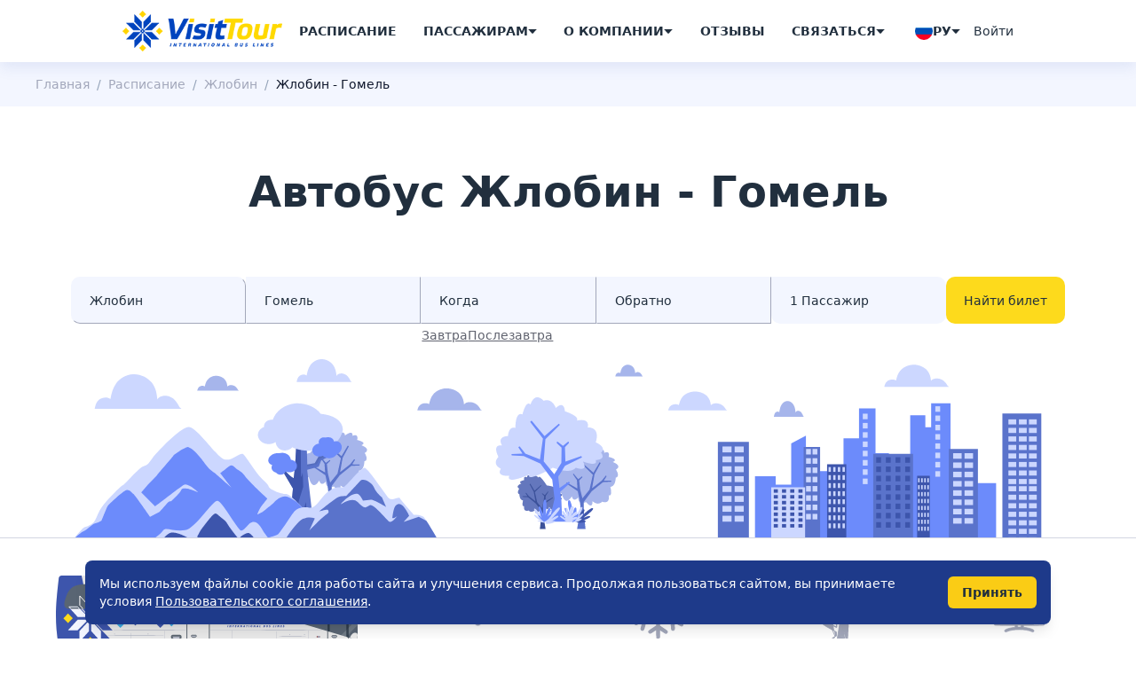

--- FILE ---
content_type: text/html; charset=utf-8
request_url: https://vt.by/avtobus/zhlobin/gomel
body_size: 72931
content:



<!DOCTYPE html>
<html lang="ru">

<head>
    <meta charset="UTF-8">
    <meta name="viewport" content="width=device-width, initial-scale=1.0">
    <title>

    Купить автобусные билеты Жлобин - Гомель онлайн, заказать билет на автобус - расписание и цены

</title>
    <link rel="icon" type="image/x-icon" href="/core/static/favicon.ico">
    <script src="/core/static/js/xhr-guard.js"></script>
    
    
        
    
    
    
    
    
    
    
    
    
    
    

    
    
    <meta name="description" content="Купить билет на автобус Жлобин Гомель онлайн от Визит-тур ⏩ Бесплатный Wifi ⭕ Кондиционер и USB-розетки ⏩ Просмотр фильмов в пути.">
    
    <meta name="robots" content="index,follow">
    
    <link rel="canonical" href="https://vt.by/avtobus/zhlobin/gomel">
    

    
    
    <meta property="og:description" content="Купить билет на автобус Жлобин Гомель онлайн от Визит-тур ⏩ Бесплатный Wifi ⭕ Кондиционер и USB-розетки ⏩ Просмотр фильмов в пути.">
    <meta property="og:url" content="https://vt.by/avtobus/zhlobin/gomel">
    <meta property="og:type" content="website">
    <meta property="og:site_name" content="VisitTour">
    <meta property="og:locale" content="ru_RU">
    <meta property="og:image" content="/core/static/img/logo.png">

    
    <meta name="twitter:card" content="summary_large_image">
    
    <meta name="twitter:description" content="Купить билет на автобус Жлобин Гомель онлайн от Визит-тур ⏩ Бесплатный Wifi ⭕ Кондиционер и USB-розетки ⏩ Просмотр фильмов в пути.">
    <meta name="twitter:image" content="/core/static/img/logo.png">

    
    
      
      <link rel="alternate" href="https://vt.by/avtobus/zhlobin/gomel" hreflang="ru">
      
    
      
      <link rel="alternate" href="https://vt.by/avtobus/zhlobin/gomel" hreflang="x-default">
      
    

    
    
    <script type="application/ld+json">
      {
    "@context": "https://schema.org",
    "@type": "WebSite",
    "name": "VisitTour",
    "url": "https://vt.by/avtobus/zhlobin/gomel"
  }
    </script>
    
    
    <style>
        *,
:after,
:before {
    --tw-border-spacing-x: 0;
    --tw-border-spacing-y: 0;
    --tw-translate-x: 0;
    --tw-translate-y: 0;
    --tw-rotate: 0;
    --tw-skew-x: 0;
    --tw-skew-y: 0;
    --tw-scale-x: 1;
    --tw-scale-y: 1;
    --tw-pan-x: ;
    --tw-pan-y: ;
    --tw-pinch-zoom: ;
    --tw-scroll-snap-strictness: proximity;
    --tw-gradient-from-position: ;
    --tw-gradient-via-position: ;
    --tw-gradient-to-position: ;
    --tw-ordinal: ;
    --tw-slashed-zero: ;
    --tw-numeric-figure: ;
    --tw-numeric-spacing: ;
    --tw-numeric-fraction: ;
    --tw-ring-inset: ;
    --tw-ring-offset-width: 0px;
    --tw-ring-offset-color: #fff;
    --tw-ring-color: rgba(59, 130, 246, .5);
    --tw-ring-offset-shadow: 0 0 #0000;
    --tw-ring-shadow: 0 0 #0000;
    --tw-shadow: 0 0 #0000;
    --tw-shadow-colored: 0 0 #0000;
    --tw-blur: ;
    --tw-brightness: ;
    --tw-contrast: ;
    --tw-grayscale: ;
    --tw-hue-rotate: ;
    --tw-invert: ;
    --tw-saturate: ;
    --tw-sepia: ;
    --tw-drop-shadow: ;
    --tw-backdrop-blur: ;
    --tw-backdrop-brightness: ;
    --tw-backdrop-contrast: ;
    --tw-backdrop-grayscale: ;
    --tw-backdrop-hue-rotate: ;
    --tw-backdrop-invert: ;
    --tw-backdrop-opacity: ;
    --tw-backdrop-saturate: ;
    --tw-backdrop-sepia: ;
    --tw-contain-size: ;
    --tw-contain-layout: ;
    --tw-contain-paint: ;
    --tw-contain-style:
}

::backdrop {
    --tw-border-spacing-x: 0;
    --tw-border-spacing-y: 0;
    --tw-translate-x: 0;
    --tw-translate-y: 0;
    --tw-rotate: 0;
    --tw-skew-x: 0;
    --tw-skew-y: 0;
    --tw-scale-x: 1;
    --tw-scale-y: 1;
    --tw-pan-x: ;
    --tw-pan-y: ;
    --tw-pinch-zoom: ;
    --tw-scroll-snap-strictness: proximity;
    --tw-gradient-from-position: ;
    --tw-gradient-via-position: ;
    --tw-gradient-to-position: ;
    --tw-ordinal: ;
    --tw-slashed-zero: ;
    --tw-numeric-figure: ;
    --tw-numeric-spacing: ;
    --tw-numeric-fraction: ;
    --tw-ring-inset: ;
    --tw-ring-offset-width: 0px;
    --tw-ring-offset-color: #fff;
    --tw-ring-color: rgba(59, 130, 246, .5);
    --tw-ring-offset-shadow: 0 0 #0000;
    --tw-ring-shadow: 0 0 #0000;
    --tw-shadow: 0 0 #0000;
    --tw-shadow-colored: 0 0 #0000;
    --tw-blur: ;
    --tw-brightness: ;
    --tw-contrast: ;
    --tw-grayscale: ;
    --tw-hue-rotate: ;
    --tw-invert: ;
    --tw-saturate: ;
    --tw-sepia: ;
    --tw-drop-shadow: ;
    --tw-backdrop-blur: ;
    --tw-backdrop-brightness: ;
    --tw-backdrop-contrast: ;
    --tw-backdrop-grayscale: ;
    --tw-backdrop-hue-rotate: ;
    --tw-backdrop-invert: ;
    --tw-backdrop-opacity: ;
    --tw-backdrop-saturate: ;
    --tw-backdrop-sepia: ;
    --tw-contain-size: ;
    --tw-contain-layout: ;
    --tw-contain-paint: ;
    --tw-contain-style:
}

/*! tailwindcss v3.4.17 | MIT License | https://tailwindcss.com*/
*,
:after,
:before {
    box-sizing: border-box;
    border: 0 solid #e5e7eb
}

:after,
:before {
    --tw-content: ""
}

:host,
html {
    line-height: 1.5;
    -webkit-text-size-adjust: 100%;
    -moz-tab-size: 4;
    -o-tab-size: 4;
    tab-size: 4;
    font-family: ui-sans-serif, system-ui, sans-serif, Apple Color Emoji, Segoe UI Emoji, Segoe UI Symbol, Noto Color Emoji;
    font-feature-settings: normal;
    font-variation-settings: normal;
    -webkit-tap-highlight-color: transparent
}

body {
    margin: 0;
    line-height: inherit
}

hr {
    height: 0;
    color: inherit;
    border-top-width: 1px
}

abbr:where([title]) {
    -webkit-text-decoration: underline dotted;
    text-decoration: underline dotted
}

h1,
h2,
h3,
h4,
h5,
h6 {
    font-size: inherit;
    font-weight: inherit
}

a {
    color: inherit;
    text-decoration: inherit
}

b,
strong {
    font-weight: bolder
}

code,
kbd,
pre,
samp {
    font-family: ui-monospace, SFMono-Regular, Menlo, Monaco, Consolas, Liberation Mono, Courier New, monospace;
    font-feature-settings: normal;
    font-variation-settings: normal;
    font-size: 1em
}

small {
    font-size: 80%
}

sub,
sup {
    font-size: 75%;
    line-height: 0;
    position: relative;
    vertical-align: baseline
}

sub {
    bottom: -.25em
}

sup {
    top: -.5em
}

table {
    text-indent: 0;
    border-color: inherit;
    border-collapse: collapse
}

button,
input,
optgroup,
select,
textarea {
    font-family: inherit;
    font-feature-settings: inherit;
    font-variation-settings: inherit;
    font-size: 100%;
    font-weight: inherit;
    line-height: inherit;
    letter-spacing: inherit;
    color: inherit;
    margin: 0;
    padding: 0
}

button,
select {
    text-transform: none
}

button,
input:where([type=button]),
input:where([type=reset]),
input:where([type=submit]) {
    -webkit-appearance: button;
    background-color: transparent;
    background-image: none
}

:-moz-focusring {
    outline: auto
}

:-moz-ui-invalid {
    box-shadow: none
}

progress {
    vertical-align: baseline
}

::-webkit-inner-spin-button,
::-webkit-outer-spin-button {
    height: auto
}

[type=search] {
    -webkit-appearance: textfield;
    outline-offset: -2px
}

::-webkit-search-decoration {
    -webkit-appearance: none
}

::-webkit-file-upload-button {
    -webkit-appearance: button;
    font: inherit
}

summary {
    display: list-item
}

blockquote,
dd,
dl,
figure,
h1,
h2,
h3,
h4,
h5,
h6,
hr,
p,
pre {
    margin: 0
}

fieldset {
    margin: 0
}

fieldset,
legend {
    padding: 0
}

menu,
ol,
ul {
    list-style: none;
    margin: 0;
    padding: 0
}

dialog {
    padding: 0
}

textarea {
    resize: vertical
}

.form_search {
    margin: auto;
    display: flex;
    max-width: 70rem;
    flex-wrap: wrap;
    gap: 1.25rem
}

.form_search__inputs {
    position: relative;
    z-index: 10;
    display: grid;
    flex-grow: 1;
    grid-template-columns: repeat(10, minmax(0, 1fr));
    border-radius: .625rem;
    --tw-bg-opacity: 1;
    background-color: rgb(255 255 255/var(--tw-bg-opacity, 1))
}

.form_search__inputs__input {
    position: relative;
    border-width: 1px;
    border-color: transparent;
    --tw-bg-opacity: 1;
    background-color: rgb(243 246 255/var(--tw-bg-opacity, 1))
}

.form_search__inputs__input.select-elem .form_search__inputs__input__label {
    --tw-translate-y: -1.5rem;
    transform: translate(var(--tw-translate-x), var(--tw-translate-y)) rotate(var(--tw-rotate)) skewX(var(--tw-skew-x)) skewY(var(--tw-skew-y)) scaleX(var(--tw-scale-x)) scaleY(var(--tw-scale-y));
    opacity: 1
}

.form_search__inputs__input__label {
    position: absolute;
    top: 0;
    left: 1rem;
    z-index: -10;
    font-weight: 700;
    text-transform: uppercase;
    letter-spacing: .0875rem;
    --tw-text-opacity: 1;
    color: rgb(61 85 172/var(--tw-text-opacity, 1));
    opacity: 0;
    transition-property: all;
    transition-timing-function: cubic-bezier(.4, 0, .2, 1);
    transition-duration: .3s
}

.form_search__inputs__input .v-select {
    height: 100%
}

.form_search__inputs__input .v-select .vs__dropdown-toggle {
    height: 100%;
    border-width: 0;
    padding: 0
}

.form_search__inputs__input .v-select .vs__dropdown-toggle .vs__selected-options {
    flex-wrap: nowrap;
    padding: 0
}

.form_search__inputs__input .v-select .vs__dropdown-toggle .vs__selected-options .vs__search,
.form_search__inputs__input .v-select .vs__dropdown-toggle .vs__selected-options .vs__selected {
    margin: 0;
    padding-top: .95rem;
    padding-bottom: .95rem;
    padding-left: 1.25rem;
    font-size: .875rem;
    line-height: 1.25rem
}

.form_search__inputs__input .v-select .vs__dropdown-toggle .vs__selected-options .vs__search::-moz-placeholder {
    --tw-text-opacity: 1;
    color: rgb(33 47 62/var(--tw-text-opacity, 1))
}

.form_search__inputs__input .v-select .vs__dropdown-toggle .vs__selected-options .vs__search::placeholder {
    --tw-text-opacity: 1;
    color: rgb(33 47 62/var(--tw-text-opacity, 1))
}

.form_search__inputs__input .v-select .vs__dropdown-toggle .vs__selected-options:has(.vs__selected) .vs__search {
    width: 0
}

.form_search__inputs__input .v-select .vs__dropdown-toggle .vs__actions {
    display: none
}

.form_search__inputs__input .v-select .vs__dropdown-menu {
    top: calc(100% + 10px);
    position: absolute;
    display: flex;
    display: none;
    width: -moz-fit-content;
    width: fit-content;
    flex-direction: column;
    gap: .31rem;
    overflow-y: auto;
    border-radius: .625rem;
    border-width: 1px;
    --tw-border-opacity: 1;
    border-color: rgb(211 214 226/var(--tw-border-opacity, 1));
    padding: .625rem;
    --tw-shadow: 0px 6px 15px 0px rgba(61, 85, 172, .1);
    --tw-shadow-colored: 0px 6px 15px 0px var(--tw-shadow-color);
    box-shadow: var(--tw-ring-offset-shadow, 0 0 #0000), var(--tw-ring-shadow, 0 0 #0000), var(--tw-shadow)
}

.form_search__inputs__input .v-select .vs__dropdown-menu .vs__dropdown-option {
    display: flex;
    gap: .625rem;
    border-radius: .625rem;
    padding: .95rem 1.25rem
}

.form_search__inputs__input .v-select .vs__dropdown-menu .vs__dropdown-option .title {
    font-weight: 700
}

.form_search__inputs__input .v-select .vs__dropdown-menu .vs__dropdown-option .desc {
    --tw-text-opacity: 1;
    color: rgb(162 167 186/var(--tw-text-opacity, 1))
}

.form_search__inputs__input .v-select .vs__dropdown-menu .vs__dropdown-option--highlight {
    --tw-bg-opacity: 1;
    background-color: rgb(243 246 255/var(--tw-bg-opacity, 1))
}

.form_search__inputs__input .v-select .vs__dropdown-menu .vs__dropdown-option--highlight .title {
    --tw-text-opacity: 1;
    color: rgb(61 85 172/var(--tw-text-opacity, 1))
}

.form_search__inputs__input .vc-popover-content-wrapper {
    position: absolute
}

.form_search__inputs__input .vc-popover-content-wrapper .vc-popover-content,
.form_search__inputs__input .vc-popover-content-wrapper .vc-popover-content .vc-container {
    border-radius: 1.25rem;
    border-width: 1px;
    --tw-border-opacity: 1;
    border-color: rgb(211 214 226/var(--tw-border-opacity, 1));
    --tw-shadow: 0px 6px 15px 0px rgba(61, 85, 172, .1);
    --tw-shadow-colored: 0px 6px 15px 0px var(--tw-shadow-color);
    box-shadow: var(--tw-ring-offset-shadow, 0 0 #0000), var(--tw-ring-shadow, 0 0 #0000), var(--tw-shadow)
}

.form_search__inputs__input .vc-popover-content-wrapper .vc-popover-content .vc-container {
    padding: .95rem 1.25rem
}

.form_search__inputs__input .vc-popover-content-wrapper .vc-popover-content .vc-container .vc-pane .vc-header {
    margin-top: 0
}

.form_search__inputs__input .vc-popover-content-wrapper .vc-popover-content .vc-container .vc-pane .vc-weeks .vc-week,
.form_search__inputs__input .vc-popover-content-wrapper .vc-popover-content .vc-container .vc-pane .vc-weeks .vc-weekdays {
    display: flex;
    align-items: center;
    justify-content: center;
    gap: .31rem
}

.form_search__inputs__input .vc-popover-content-wrapper .vc-popover-content .vc-container .vc-pane .vc-weeks .vc-week .vc-weekday,
.form_search__inputs__input .vc-popover-content-wrapper .vc-popover-content .vc-container .vc-pane .vc-weeks .vc-weekdays .vc-weekday {
    margin: auto;
    height: 2rem;
    width: 2rem
}

.form_search__inputs__input .vc-popover-content-wrapper .vc-popover-content .vc-container .vc-pane .vc-weeks .vc-week .vc-day,
.form_search__inputs__input .vc-popover-content-wrapper .vc-popover-content .vc-container .vc-pane .vc-weeks .vc-weekdays .vc-day {
    margin: auto;
    height: 2rem;
    width: 2rem;
    padding: 0
}

.form_search__inputs__input .vc-popover-content-wrapper .vc-popover-content .vc-container .vc-pane .vc-weeks .vc-week .vc-day.is-not-in-month,
.form_search__inputs__input .vc-popover-content-wrapper .vc-popover-content .vc-container .vc-pane .vc-weeks .vc-weekdays .vc-day.is-not-in-month {
    --tw-text-opacity: 1;
    color: rgb(211 214 226/var(--tw-text-opacity, 1))
}

.form_search__inputs__input .vc-popover-content-wrapper .vc-popover-content .vc-container .vc-pane .vc-weeks .vc-week .vc-day.is-not-in-month .vc-day-content,
.form_search__inputs__input .vc-popover-content-wrapper .vc-popover-content .vc-container .vc-pane .vc-weeks .vc-weekdays .vc-day.is-not-in-month .vc-day-content {
    opacity: 1
}

.form_search__inputs__input .vc-popover-content-wrapper .vc-popover-content .vc-container .vc-pane .vc-weeks .vc-week .vc-day .vc-highlights .vc-highlight-bg-solid,
.form_search__inputs__input .vc-popover-content-wrapper .vc-popover-content .vc-container .vc-pane .vc-weeks .vc-weekdays .vc-day .vc-highlights .vc-highlight-bg-solid {
    height: 100%;
    width: 100%;
    border-radius: .625rem;
    border-width: 1px;
    --tw-border-opacity: 1;
    border-color: rgb(61 85 172/var(--tw-border-opacity, 1));
    background-color: transparent
}

.form_search__inputs__input .vc-popover-content-wrapper .vc-popover-content .vc-container .vc-pane .vc-weeks .vc-week .vc-day .vc-day-content:hover,
.form_search__inputs__input .vc-popover-content-wrapper .vc-popover-content .vc-container .vc-pane .vc-weeks .vc-weekdays .vc-day .vc-day-content:hover {
    height: 100%;
    width: 100%;
    border-radius: .625rem
}

.form_search__inputs__input .vc-popover-content-wrapper .vc-popover-content .vc-container .vc-pane .vc-weeks .vc-week .vc-day .vc-day-content:focus-within,
.form_search__inputs__input .vc-popover-content-wrapper .vc-popover-content .vc-container .vc-pane .vc-weeks .vc-weekdays .vc-day .vc-day-content:focus-within {
    --tw-shadow: 0 0 #0000;
    --tw-shadow-colored: 0 0 #0000;
    box-shadow: var(--tw-ring-offset-shadow, 0 0 #0000), var(--tw-ring-shadow, 0 0 #0000), var(--tw-shadow)
}

.form_search__inputs__input .vc-popover-content-wrapper .vc-popover-content .vc-container .vc-pane .vc-weeks .vc-week .vc-day:has(.vc-highlights) .vc-day-content,
.form_search__inputs__input .vc-popover-content-wrapper .vc-popover-content .vc-container .vc-pane .vc-weeks .vc-weekdays .vc-day:has(.vc-highlights) .vc-day-content {
    --tw-text-opacity: 1;
    color: rgb(33 47 62/var(--tw-text-opacity, 1))
}

.form_search__inputs__input .vc-popover-content-wrapper .vc-popover-content .vc-container .vc-pane-header-wrapper .vc-header {
    margin-top: 0
}

.form_search__inputs__input .vc-popover-content-wrapper .vc-popover-content .vc-container .vc-pane-header-wrapper .vc-header .vc-arrow {
    height: 1.88rem;
    width: 1.88rem;
    border-radius: .625rem;
    border-width: 1px;
    border-style: solid;
    --tw-border-opacity: 1;
    border-color: rgb(211 214 226/var(--tw-border-opacity, 1))
}

.form_search__inputs__input .vc-popover-content-wrapper .vc-popover-content .vc-popover-caret {
    display: none
}

.form_search__inputs__input input {
    width: 100%;
    background-color: transparent;
    padding: .95rem 1.25rem
}

.form_search__inputs__input input:focus-within {
    outline-width: 0
}

.form_search__inputs__input input::-moz-placeholder {
    --tw-text-opacity: 1;
    color: rgb(33 47 62/var(--tw-text-opacity, 1))
}

.form_search__inputs__input input::placeholder {
    --tw-text-opacity: 1;
    color: rgb(33 47 62/var(--tw-text-opacity, 1))
}

.form_search__inputs__input:not(:last-child) {
    border-width: 1px;
    --tw-border-opacity: 1;
    border-bottom-color: rgb(162 167 186/var(--tw-border-opacity, 1))
}

.form_search__inputs__input:first-child {
    border-bottom-right-radius: 0;
    border-bottom-left-radius: 0;
    border-top-left-radius: .625rem;
    border-top-right-radius: .625rem
}


.form_search__inputs__input:last-child {
    border-top-left-radius: 0;
    border-top-right-radius: 0;
    border-bottom-right-radius: .625rem;
    border-bottom-left-radius: .625rem
}

.navbar {
    position: fixed;
    top: 0;
    z-index: 20;
    margin-left: auto;
    margin-right: auto;
    width: 100%;
    --tw-bg-opacity: 1;
    background-color: rgb(255 255 255/var(--tw-bg-opacity, 1));
    --tw-shadow: 0px 6px 15px 0px rgba(61, 85, 172, .1);
    --tw-shadow-colored: 0px 6px 15px 0px var(--tw-shadow-color);
    box-shadow: var(--tw-ring-offset-shadow, 0 0 #0000), var(--tw-ring-shadow, 0 0 #0000), var(--tw-shadow)
}

.navbar__menu {
    display: none;
    align-items: center;
    gap: .375rem
}

.navbar__menu__item {
    border-radius: .5rem;
    padding: .625rem .95rem;
    font-weight: 600;
    text-transform: uppercase;
    transition-property: color, background-color, border-color, text-decoration-color, fill, stroke;
    transition-timing-function: cubic-bezier(.4, 0, .2, 1);
    transition-duration: .15s
}

.navbar__menu__item span {
    white-space: nowrap
}

.navbar__menu__item:hover:hover {
    --tw-bg-opacity: 1;
    background-color: rgb(243 246 255/var(--tw-bg-opacity, 1))
}

.navbar__right,
.navbar__right .lang {
    display: flex;
    align-items: center;
    gap: .625rem
}

.navbar__right .lang img {
    height: 1.25rem;
    width: 1.25rem
}

.navbar__right .lang span {
    white-space: nowrap;
    font-weight: 600;
    text-transform: uppercase
}

.navbar__right .login {
    border-radius: .625rem;
    border-width: 1px;
    --tw-border-opacity: 1;
    border-color: rgb(162 167 186/var(--tw-border-opacity, 1));
    padding: .7rem .79rem;
    transition-property: color, background-color, border-color, text-decoration-color, fill, stroke;
    transition-timing-function: cubic-bezier(.4, 0, .2, 1);
    transition-duration: .15s
}

.navbar__right .login.auth {
    --tw-border-opacity: 1;
    border-color: rgb(243 246 255/var(--tw-border-opacity, 1));
    --tw-bg-opacity: 1;
    background-color: rgb(243 246 255/var(--tw-bg-opacity, 1))
}

.navbar__right .login.auth svg {
    fill: #3d55ac
}

.navbar__right .to-accaunt {
    display: flex;
    height: 2.5rem;
    width: 2.5rem;
    align-items: center;
    justify-content: center;
    border-radius: .625rem;
    border-width: 1px;
    --tw-border-opacity: 1;
    border-color: rgb(162 167 186/var(--tw-border-opacity, 1))
}

.navbar__right .to-accaunt,
.navbar__right .to-accaunt svg path {
    transition-property: color, background-color, border-color, text-decoration-color, fill, stroke;
    transition-timing-function: cubic-bezier(.4, 0, .2, 1);
    transition-duration: .3s
}

.navbar__right .to-accaunt:hover {
    --tw-border-opacity: 1;
    border-color: rgb(61 85 172/var(--tw-border-opacity, 1));
    --tw-bg-opacity: 1;
    background-color: rgb(61 85 172/var(--tw-bg-opacity, 1))
}

.navbar__right .to-accaunt:hover svg path {
    fill: #fff
}

.navbar__right .burger {
    position: relative;
    display: block;
    height: 2.5rem;
    width: 2.5rem;
    border-radius: .625rem;
    border-width: 1px;
    --tw-border-opacity: 1;
    border-color: rgb(61 85 172/var(--tw-border-opacity, 1));
    transition-property: color, background-color, border-color, text-decoration-color, fill, stroke;
    transition-timing-function: cubic-bezier(.4, 0, .2, 1);
    transition-duration: .3s
}

.navbar__right .burger__square {
    position: absolute;
    height: .5rem;
    width: .5rem;
    border-radius: 2px;
    --tw-bg-opacity: 1;
    background-color: rgb(61 85 172/var(--tw-bg-opacity, 1));
    transition-property: all;
    transition-timing-function: cubic-bezier(.4, 0, .2, 1);
    transition-duration: .3s
}

.navbar__right .burger__square:first-child {
    top: 27%;
    left: 27%
}

.navbar__right .burger__square:nth-child(2) {
    top: 27%;
    left: 52%
}

.navbar__right .burger__square:nth-child(3) {
    top: 52%;
    left: 27%
}

.navbar__right .burger__square:nth-child(4) {
    top: 52%;
    left: 52%
}

.navbar .icon-contact {
    display: block;
    height: 1.5rem;
    width: 1.5rem;
    background-position: 50%;
    background-repeat: no-repeat
}

.navbar .icon-contact.icon-a1 {
    background-image: url(/core/static/icon/a1.png)
}

.navbar .icon-contact.icon-mtc {
    background-image: url(/core/static/icon/mtc.png)
}

.navbar .icon-contact.icon-mail {
    background-image: url(/core/static/icon/mail.png)
}

.navbar .icon-contact.icon-viber {
    background-image: url(/core/static/icon/viber.png)
}

.navbar .icon-contact.icon-tg {
    background-image: url(/core/static/icon/tg.png)
}

.navbar .icon-contact.icon-whats-app {
    background-image: url(/core/static/icon/whats-app.png)
}

.footer {
    border-top-left-radius: 6rem;
    border-top-right-radius: 6rem;
    --tw-bg-opacity: 1;
    background-color: rgb(243 246 255/var(--tw-bg-opacity, 1));
    padding: 4.375rem 7.5rem 1.88rem
}

.footer .dropdown__btn {
    display: none
}

.footer .foot {
    position: relative;
    display: flex;
    flex-direction: column;
    gap: 1.88rem
}

.footer .foot__menu {
    display: grid;
    grid-template-columns: repeat(4, minmax(0, 1fr));
    -moz-column-gap: 2.5rem;
    column-gap: 2.5rem;
    row-gap: 1.25rem
}

.footer .foot__menu-item {
    grid-column: span 1/span 1;
    display: flex;
    flex-direction: column;
    --tw-text-opacity: 1;
    color: rgb(162 167 186/var(--tw-text-opacity, 1))
}

.footer .foot__menu-item .h4 {
    font-size: .875rem;
    line-height: 1.25rem;
    text-transform: uppercase;
    letter-spacing: .0875rem
}

.footer .foot__menu-item .foot-list {
    display: flex;
    flex-direction: column;
    gap: .625rem;
    font-size: 1rem;
    line-height: 1.5rem
}

.footer .foot__menu-item .foot-list li {
    cursor: pointer;
    transition-property: color, background-color, border-color, text-decoration-color, fill, stroke;
    transition-timing-function: cubic-bezier(.4, 0, .2, 1);
    transition-duration: .15s
}

.footer .foot__menu-item .foot-list li:hover {
    --tw-text-opacity: 1;
    color: rgb(61 85 172/var(--tw-text-opacity, 1))
}

.footer .foot__menu-item.contacts .foot-contact {
    margin-bottom: 1.25rem;
    display: flex;
    flex-direction: column;
    gap: .625rem;
    font-size: 1rem;
    line-height: 1.5rem
}

.footer .foot__menu-item.contacts .foot-contact li:not(:first-child) {
    text-decoration-line: underline
}

.footer .foot__menu-item.contacts .foot-contact li:first-child {
    font-size: .875rem;
    line-height: 1.25rem;
    --tw-text-opacity: 1;
    color: rgb(90 90 90/var(--tw-text-opacity, 1));
    text-decoration-thickness: 0
}

.footer .foot__menu-item.contacts .foot-social {
    display: flex;
    align-items: center;
    gap: .625rem
}

.footer .foot__menu-item.contacts .foot-social-icon {
    display: flex;
    min-height: 1.875rem;
    min-width: 1.875rem;
    cursor: pointer;
    border-radius: .31rem;
    transition-property: color, background-color, border-color, text-decoration-color, fill, stroke;
    transition-timing-function: cubic-bezier(.4, 0, .2, 1);
    transition-duration: .15s
}

.footer .foot__menu-item.contacts .foot-social-icon:hover {
    --tw-bg-opacity: 1;
    background-color: rgb(255 255 255/var(--tw-bg-opacity, 1))
}

.footer .foot__menu-item.contacts .foot-social-icon svg {
    margin: auto
}

.footer .foot__menu-item.contacts .foot-social-icon:not(:hover) svg path {
    fill: #3d55ac
}

.footer .foot__menu-item.contacts .foot-social li:first-child {
    --tw-text-opacity: 1;
    color: rgb(90 90 90/var(--tw-text-opacity, 1))
}

.footer .foot__bottom {
    display: flex;
    flex-direction: column;
    gap: 1.88rem
}

.footer .foot__bottom-list {
    display: flex;
    align-items: center;
    gap: 1.25rem;
    border-radius: .625rem;
    --tw-bg-opacity: 1;
    background-color: rgb(255 255 255/var(--tw-bg-opacity, 1));
    background-image: url(/core/static/img/envelope.svg);
    background-size: 5.625rem 4.4375rem;
    background-position: bottom left 1.56rem;
    background-repeat: no-repeat;
    padding: .95rem 1.5rem .95rem 8.435rem
}

.footer .foot__bottom-list li:first-child {
    display: flex;
    flex-basis: 23rem;
    flex-direction: column;
    gap: .31rem
}

.footer .foot__bottom-list li:first-child span:first-child {
    font-size: 1rem;
    line-height: 1.5rem;
    font-weight: 700
}

.footer .foot__bottom-list li:first-child span:nth-child(2) {
    --tw-text-opacity: 1;
    color: rgb(90 90 90/var(--tw-text-opacity, 1))
}

.footer .foot__bottom-list li.envelope2 {
    display: none
}

.footer .foot__bottom-img {
    display: flex
}

.footer .foot__bottom-img img {
    height: 4.75rem;
    width: 50%
}

.footer .foot__bottom-rights {
    text-align: center;
    font-size: 1rem;
    line-height: 1.5rem;
    --tw-text-opacity: 1;
    color: rgb(162 167 186/var(--tw-text-opacity, 1))
}

.footer .foot__scroll-top {
    position: absolute;
    top: -6%;
    left: 100%;
    display: flex;
    height: 3.13rem;
    width: 3.13rem;
    align-items: center;
    justify-content: center;
    border-radius: .625rem;
    border-width: 1px;
    --tw-border-opacity: 1;
    border-color: rgb(162 167 186/var(--tw-border-opacity, 1));
    transition-property: color, background-color, border-color, text-decoration-color, fill, stroke;
    transition-timing-function: cubic-bezier(.4, 0, .2, 1);
    transition-duration: .3s
}

.footer .foot__scroll-top svg {
    height: .65rem;
    width: 1.194rem;
    --tw-rotate: 180deg;
    transform: translate(var(--tw-translate-x), var(--tw-translate-y)) rotate(var(--tw-rotate)) skewX(var(--tw-skew-x)) skewY(var(--tw-skew-y)) scaleX(var(--tw-scale-x)) scaleY(var(--tw-scale-y))
}

.footer .foot__scroll-top svg path {
    fill: #a2a7ba;
    transition-property: color, background-color, border-color, text-decoration-color, fill, stroke;
    transition-timing-function: cubic-bezier(.4, 0, .2, 1);
    transition-duration: .3s
}

.footer .foot__scroll-top:hover {
    --tw-border-opacity: 1;
    border-color: rgb(61 85 172/var(--tw-border-opacity, 1));
    --tw-bg-opacity: 1;
    background-color: rgb(61 85 172/var(--tw-bg-opacity, 1))
}

.footer .foot__scroll-top:hover svg path {
    fill: #fff
}



.visible {
    visibility: visible
}

.collapse {
    visibility: collapse
}

.fixed {
    position: fixed
}

.absolute {
    position: absolute
}

.relative {
    position: relative
}

.sticky {
    position: sticky
}

.inset-0 {
    inset: 0
}

.inset-x-0 {
    left: 0;
    right: 0
}

.-bottom-6 {
    bottom: -1.5rem
}

.bottom-0 {
    bottom: 0
}

.left-0 {
    left: 0
}

.left-1\/2 {
    left: 50%
}

.right-0 {
    right: 0
}

.right-30px {
    right: 1.88rem
}

.right-\[-12\%\] {
    right: -12%
}

.top-0 {
    top: 0
}

.top-15px {
    top: .95rem
}

.top-\[120\%\] {
    top: 120%
}

.z-10 {
    z-index: 10
}

.z-40 {
    z-index: 40
}

.z-50 {
    z-index: 50
}

.z-\[1000\] {
    z-index: 1000
}

.z-\[1\] {
    z-index: 1
}

.order-1 {
    order: 1
}

.order-2 {
    order: 2
}

.order-3 {
    order: 3
}

.col-span-10 {
    grid-column: span 10/span 10
}

.col-span-3 {
    grid-column: span 3/span 3
}

.col-span-6 {
    grid-column: span 6/span 6
}

.col-span-full {
    grid-column: 1/-1
}

.row-auto {
    grid-row: auto
}

.m-auto {
    margin: auto
}

.mx-1 {
    margin-left: .25rem;
    margin-right: .25rem
}

.mx-2 {
    margin-left: .5rem;
    margin-right: .5rem
}

.mx-3 {
    margin-left: .75rem;
    margin-right: .75rem
}

.mx-4 {
    margin-left: 1rem;
    margin-right: 1rem
}

.mx-auto {
    margin-left: auto;
    margin-right: auto
}

.my-1 {
    margin-top: .25rem;
    margin-bottom: .25rem
}

.my-10 {
    margin-top: 2.5rem;
    margin-bottom: 2.5rem
}

.my-18 {
    margin-top: 4.5rem;
    margin-bottom: 4.5rem
}

.my-2 {
    margin-top: .5rem;
    margin-bottom: .5rem
}

.my-3 {
    margin-top: .75rem;
    margin-bottom: .75rem
}

.-ml-10px {
    margin-left: -.625rem
}

.-mr-10px {
    margin-right: -.625rem
}

.-mt-2 {
    margin-top: -.5rem
}

.mb-0 {
    margin-bottom: 0
}

.mb-10 {
    margin-bottom: 2.5rem
}

.mb-2 {
    margin-bottom: .5rem
}

.mb-20px {
    margin-bottom: 1.25rem
}

.mb-3 {
    margin-bottom: .75rem
}

.mb-4 {
    margin-bottom: 1rem
}

.mb-5 {
    margin-bottom: 1.25rem
}

.mb-5px {
    margin-bottom: .31rem
}

.mb-6 {
    margin-bottom: 1.5rem
}

.mb-8 {
    margin-bottom: 2rem
}

.ml-2 {
    margin-left: .5rem
}

.mr-2 {
    margin-right: .5rem
}

.mt-1 {
    margin-top: .25rem
}

.mt-10 {
    margin-top: 2.5rem
}

.mt-10px {
    margin-top: .625rem
}

.mt-15px {
    margin-top: .95rem
}

.mt-2 {
    margin-top: .5rem
}

.mt-3 {
    margin-top: .75rem
}

.mt-4 {
    margin-top: 1rem
}

.mt-5 {
    margin-top: 1.25rem
}

.mt-6 {
    margin-top: 1.5rem
}

.mt-70px {
    margin-top: 4.375rem
}

.mt-auto {
    margin-top: auto
}

.line-clamp-3 {
    overflow: hidden;
    display: -webkit-box;
    -webkit-box-orient: vertical;
    -webkit-line-clamp: 3
}

.block {
    display: block
}

.inline-block {
    display: inline-block
}

.inline {
    display: inline
}

.flex {
    display: flex
}

.inline-flex {
    display: inline-flex
}

.table {
    display: table
}

.grid {
    display: grid
}

.contents {
    display: contents
}

.hidden {
    display: none
}

.aspect-square {
    aspect-ratio: 1/1
}

.size-4 {
    width: 1rem;
    height: 1rem
}

.size-5 {
    width: 1.25rem;
    height: 1.25rem
}

.h-0\.5 {
    height: .125rem
}

.h-1\/2 {
    height: 50%
}

.h-10 {
    height: 2.5rem
}

.h-30px {
    height: 1.88rem
}

.h-4 {
    height: 1rem
}

.h-44 {
    height: 11rem
}

.h-5 {
    height: 1.25rem
}

.h-60px {
    height: 3.75rem
}

.h-8 {
    height: 2rem
}

.h-auto {
    height: auto
}

.h-dvh {
    height: 100dvh
}

.h-fit {
    height: -moz-fit-content;
    height: fit-content
}

.h-full {
    height: 100%
}

.h-max {
    height: -moz-max-content;
    height: max-content
}

.max-h-24 {
    max-height: 6rem
}

.max-h-\[22rem\] {
    max-height: 22rem
}

.max-h-\[26rem\] {
    max-height: 26rem
}

.max-h-\[50vh\] {
    max-height: 50vh
}

.max-h-\[70vh\] {
    max-height: 70vh
}

.min-h-screen {
    min-height: 100vh
}

.w-1\/2 {
    width: 50%
}

.w-1\/3 {
    width: 33.333333%
}

.w-10 {
    width: 2.5rem
}

.w-30 {
    width: 7.5rem
}

.w-30px {
    width: 1.88rem
}

.w-30rem {
    width: 30rem
}

.w-4 {
    width: 1rem
}

.w-44 {
    width: 11rem
}

.w-5 {
    width: 1.25rem
}

.w-6 {
    width: 1.5rem
}

.w-60px {
    width: 3.75rem
}

.w-75rem {
    width: 75rem
}

.w-\[72\%\] {
    width: 72%
}

.w-auto {
    width: auto
}

.w-fit {
    width: -moz-fit-content;
    width: fit-content
}

.w-full {
    width: 100%
}

.w-max {
    width: -moz-max-content;
    width: max-content
}

.min-w-11 {
    min-width: 2.75rem
}

.max-w-2xl {
    max-width: 42rem
}

.max-w-3xl {
    max-width: 48rem
}

.max-w-6xl {
    max-width: 72rem
}

.max-w-\[25rem\] {
    max-width: 25rem
}

.max-w-\[30rem\] {
    max-width: 30rem
}

.max-w-\[40\.625rem\] {
    max-width: 40.625rem
}

.max-w-\[40rem\] {
    max-width: 40rem
}

.max-w-\[64rem\] {
    max-width: 64rem
}

.max-w-full {
    max-width: 100%
}

.max-w-none {
    max-width: none
}

.flex-1 {
    flex: 1 1 0%
}

.shrink-0 {
    flex-shrink: 0
}

.grow {
    flex-grow: 1
}

.basis-1\/5 {
    flex-basis: 20%
}

.basis-30px {
    flex-basis: 1.88rem
}

.origin-top {
    transform-origin: top
}

.-translate-x-1\/2 {
    --tw-translate-x: -50%
}

.-translate-x-1\/2,
.translate-x-full {
    transform: translate(var(--tw-translate-x), var(--tw-translate-y)) rotate(var(--tw-rotate)) skewX(var(--tw-skew-x)) skewY(var(--tw-skew-y)) scaleX(var(--tw-scale-x)) scaleY(var(--tw-scale-y))
}

.translate-x-full {
    --tw-translate-x: 100%
}

.rotate-180 {
    --tw-rotate: 180deg
}

.-skew-x-12,

.-skew-x-12 {
    --tw-skew-x: -12deg
}

.cursor-default {
    cursor: default
}

.cursor-not-allowed {
    cursor: not-allowed
}

.cursor-pointer {
    cursor: pointer
}

.select-none {
    -webkit-user-select: none;
    -moz-user-select: none;
    user-select: none
}

.resize-y {
    resize: vertical
}

.list-inside {
    list-style-position: inside
}

.list-outside {
    list-style-position: outside
}

.list-decimal {
    list-style-type: decimal
}

.list-disc {
    list-style-type: disc
}

.grid-cols-1 {
    grid-template-columns: repeat(1, minmax(0, 1fr))
}

.grid-cols-10 {
    grid-template-columns: repeat(10, minmax(0, 1fr))
}

.grid-cols-2 {
    grid-template-columns: repeat(2, minmax(0, 1fr))
}

.grid-cols-3 {
    grid-template-columns: repeat(3, minmax(0, 1fr))
}

.grid-cols-6 {
    grid-template-columns: repeat(6, minmax(0, 1fr))
}

.flex-col {
    flex-direction: column
}

.flex-wrap {
    flex-wrap: wrap
}

.content-center {
    align-content: center
}

.items-start {
    align-items: flex-start
}

.items-center {
    align-items: center
}

.items-baseline {
    align-items: baseline
}

.justify-end {
    justify-content: flex-end
}

.justify-center {
    justify-content: center
}

.justify-between {
    justify-content: space-between
}

.justify-evenly {
    justify-content: space-evenly
}

.gap-0 {
    gap: 0
}

.gap-1 {
    gap: .25rem
}

.gap-10 {
    gap: 2.5rem
}

.gap-10px {
    gap: .625rem
}

.gap-15px {
    gap: .95rem
}

.gap-2 {
    gap: .5rem
}

.gap-20px {
    gap: 1.25rem
}

.gap-3 {
    gap: .75rem
}

.gap-30px {
    gap: 1.88rem
}

.gap-4 {
    gap: 1rem
}

.gap-5 {
    gap: 1.25rem
}

.gap-5px {
    gap: .31rem
}

.gap-6 {
    gap: 1.5rem
}

.gap-x-30px {
    -moz-column-gap: 1.88rem;
    column-gap: 1.88rem
}

.gap-y-15px {
    row-gap: .95rem
}

.gap-y-5 {
    row-gap: 1.25rem
}

.space-y-2>:not([hidden])~:not([hidden]) {
    --tw-space-y-reverse: 0;
    margin-top: calc(.5rem*(1 - var(--tw-space-y-reverse)));
    margin-bottom: calc(.5rem*var(--tw-space-y-reverse))
}

.space-y-3>:not([hidden])~:not([hidden]) {
    --tw-space-y-reverse: 0;
    margin-top: calc(.75rem*(1 - var(--tw-space-y-reverse)));
    margin-bottom: calc(.75rem*var(--tw-space-y-reverse))
}

.space-y-4>:not([hidden])~:not([hidden]) {
    --tw-space-y-reverse: 0;
    margin-top: calc(1rem*(1 - var(--tw-space-y-reverse)));
    margin-bottom: calc(1rem*var(--tw-space-y-reverse))
}

.divide-y>:not([hidden])~:not([hidden]) {
    --tw-divide-y-reverse: 0;
    border-top-width: calc(1px*(1 - var(--tw-divide-y-reverse)));
    border-bottom-width: calc(1px*var(--tw-divide-y-reverse))
}

.divide-gray-light>:not([hidden])~:not([hidden]) {
    --tw-divide-opacity: 1;
    border-color: rgb(211 214 226/var(--tw-divide-opacity, 1))
}

.self-start {
    align-self: flex-start
}

.self-center {
    align-self: center
}

.overflow-auto {
    overflow: auto
}

.overflow-hidden {
    overflow: hidden
}

.overflow-y-auto {
    overflow-y: auto
}

.truncate {
    overflow: hidden;
    text-overflow: ellipsis
}

.truncate,
.whitespace-nowrap {
    white-space: nowrap
}

.rounded {
    border-radius: .25rem
}

.rounded-10px {
    border-radius: .625rem
}

.rounded-15px {
    border-radius: .94rem
}

.rounded-20px {
    border-radius: 1.25rem
}

.rounded-2xl {
    border-radius: 1rem
}

.rounded-30px {
    border-radius: 1.875rem
}

.rounded-5px {
    border-radius: .31rem
}

.rounded-8px {
    border-radius: .5rem
}

.rounded-\[18px\] {
    border-radius: 18px
}

.rounded-full {
    border-radius: 9999px
}

.rounded-lg {
    border-radius: .5rem
}

.rounded-md {
    border-radius: .375rem
}

.rounded-xl {
    border-radius: .75rem
}

.rounded-t-15px {
    border-top-left-radius: .94rem;
    border-top-right-radius: .94rem
}

.border {
    border-width: 1px
}

.border-0 {
    border-width: 0
}

.border-2 {
    border-width: 2px
}

.border-y {
    border-top-width: 1px
}

.border-b,
.border-y {
    border-bottom-width: 1px
}

.border-b-2 {
    border-bottom-width: 2px
}

.border-t {
    border-top-width: 1px
}

.border-black {
    --tw-border-opacity: 1;
    border-color: rgb(33 47 62/var(--tw-border-opacity, 1))
}

.border-blue {
    --tw-border-opacity: 1;
    border-color: rgb(61 85 172/var(--tw-border-opacity, 1))
}

.border-blue-500 {
    --tw-border-opacity: 1;
    border-color: rgb(59 130 246/var(--tw-border-opacity, 1))
}

.border-gray {
    --tw-border-opacity: 1;
    border-color: rgb(162 167 186/var(--tw-border-opacity, 1))
}

.border-gray-100 {
    --tw-border-opacity: 1;
    border-color: rgb(243 244 246/var(--tw-border-opacity, 1))
}

.border-gray-200 {
    --tw-border-opacity: 1;
    border-color: rgb(229 231 235/var(--tw-border-opacity, 1))
}

.border-gray-300 {
    --tw-border-opacity: 1;
    border-color: rgb(209 213 219/var(--tw-border-opacity, 1))
}

.border-gray-light {
    --tw-border-opacity: 1;
    border-color: rgb(211 214 226/var(--tw-border-opacity, 1))
}

.border-green {
    --tw-border-opacity: 1;
    border-color: rgb(57 180 84/var(--tw-border-opacity, 1))
}

.border-red {
    --tw-border-opacity: 1;
    border-color: rgb(236 51 51/var(--tw-border-opacity, 1))
}

.border-slate-100 {
    --tw-border-opacity: 1;
    border-color: rgb(241 245 249/var(--tw-border-opacity, 1))
}

.border-slate-200 {
    --tw-border-opacity: 1;
    border-color: rgb(226 232 240/var(--tw-border-opacity, 1))
}

.border-slate-300 {
    --tw-border-opacity: 1;
    border-color: rgb(203 213 225/var(--tw-border-opacity, 1))
}

.border-transparent {
    border-color: transparent
}

.border-yellow {
    --tw-border-opacity: 1;
    border-color: rgb(253 218 28/var(--tw-border-opacity, 1))
}

.border-r-gray {
    --tw-border-opacity: 1;
    border-right-color: rgb(162 167 186/var(--tw-border-opacity, 1))
}

.\!bg-transparent {
    background-color: transparent !important
}

.bg-amber-50 {
    --tw-bg-opacity: 1;
    background-color: rgb(255 251 235/var(--tw-bg-opacity, 1))
}

.bg-bg {
    --tw-bg-opacity: 1;
    background-color: rgb(243 246 255/var(--tw-bg-opacity, 1))
}

.bg-black {
    --tw-bg-opacity: 1;
    background-color: rgb(33 47 62/var(--tw-bg-opacity, 1))
}

.bg-black\/50 {
    background-color: rgba(33, 47, 62, .5)
}

.bg-blue {
    --tw-bg-opacity: 1;
    background-color: rgb(61 85 172/var(--tw-bg-opacity, 1))
}

.bg-blue-500 {
    --tw-bg-opacity: 1;
    background-color: rgb(59 130 246/var(--tw-bg-opacity, 1))
}

.bg-blue-600 {
    --tw-bg-opacity: 1;
    background-color: rgb(37 99 235/var(--tw-bg-opacity, 1))
}

.bg-blue-600\/90 {
    background-color: rgba(37, 99, 235, .9)
}

.bg-blue-900 {
    --tw-bg-opacity: 1;
    background-color: rgb(30 58 138/var(--tw-bg-opacity, 1))
}

.bg-current {
    background-color: currentColor
}

.bg-emerald-50 {
    --tw-bg-opacity: 1;
    background-color: rgb(236 253 245/var(--tw-bg-opacity, 1))
}

.bg-gray-50 {
    --tw-bg-opacity: 1;
    background-color: rgb(249 250 251/var(--tw-bg-opacity, 1))
}

.bg-gray-light {
    --tw-bg-opacity: 1;
    background-color: rgb(211 214 226/var(--tw-bg-opacity, 1))
}

.bg-green {
    --tw-bg-opacity: 1;
    background-color: rgb(57 180 84/var(--tw-bg-opacity, 1))
}

.bg-orange {
    --tw-bg-opacity: 1;
    background-color: rgb(253 136 28/var(--tw-bg-opacity, 1))
}

.bg-red {
    --tw-bg-opacity: 1;
    background-color: rgb(236 51 51/var(--tw-bg-opacity, 1))
}

.bg-rose-50 {
    --tw-bg-opacity: 1;
    background-color: rgb(255 241 242/var(--tw-bg-opacity, 1))
}

.bg-sky-600 {
    --tw-bg-opacity: 1;
    background-color: rgb(2 132 199/var(--tw-bg-opacity, 1))
}

.bg-slate-50\/50 {
    background-color: rgba(248, 250, 252, .5)
}

.bg-slate-900\/60 {
    background-color: rgba(15, 23, 42, .6)
}

.bg-transparent {
    background-color: transparent
}

.bg-white {
    --tw-bg-opacity: 1;
    background-color: rgb(255 255 255/var(--tw-bg-opacity, 1))
}

.bg-yellow {
    --tw-bg-opacity: 1;
    background-color: rgb(253 218 28/var(--tw-bg-opacity, 1))
}

.bg-yellow-400 {
    --tw-bg-opacity: 1;
    background-color: rgb(250 204 21/var(--tw-bg-opacity, 1))
}

.bg-opacity-40 {
    --tw-bg-opacity: 0.4
}

.bg-opacity-50 {
    --tw-bg-opacity: 0.5
}

.bg-gradient-to-b {
    background-image: linear-gradient(to bottom, var(--tw-gradient-stops))
}

.bg-gradient-to-br {
    background-image: linear-gradient(to bottom right, var(--tw-gradient-stops))
}

.bg-gradient-to-r {
    background-image: linear-gradient(to right, var(--tw-gradient-stops))
}

.from-\[\#5181D1\] {
    --tw-gradient-from: #5181d1 var(--tw-gradient-from-position);
    --tw-gradient-to: rgba(81, 129, 209, 0) var(--tw-gradient-to-position);
    --tw-gradient-stops: var(--tw-gradient-from), var(--tw-gradient-to)
}

.from-slate-200 {
    --tw-gradient-from: #e2e8f0 var(--tw-gradient-from-position);
    --tw-gradient-to: rgba(226, 232, 240, 0) var(--tw-gradient-to-position);
    --tw-gradient-stops: var(--tw-gradient-from), var(--tw-gradient-to)
}

.from-slate-900\/40 {
    --tw-gradient-from: rgba(15, 23, 42, .4) var(--tw-gradient-from-position);
    --tw-gradient-to: rgba(15, 23, 42, 0) var(--tw-gradient-to-position);
    --tw-gradient-stops: var(--tw-gradient-from), var(--tw-gradient-to)
}

.from-white {
    --tw-gradient-from: #fff var(--tw-gradient-from-position);
    --tw-gradient-to: hsla(0, 0%, 100%, 0) var(--tw-gradient-to-position);
    --tw-gradient-stops: var(--tw-gradient-from), var(--tw-gradient-to)
}

.via-slate-900\/10 {
    --tw-gradient-to: rgba(15, 23, 42, 0) var(--tw-gradient-to-position);
    --tw-gradient-stops: var(--tw-gradient-from), rgba(15, 23, 42, .1) var(--tw-gradient-via-position), var(--tw-gradient-to)
}

.to-\[\#6CB4EF\] {
    --tw-gradient-to: #6cb4ef var(--tw-gradient-to-position)
}

.to-\[\#F6F8FF\] {
    --tw-gradient-to: #f6f8ff var(--tw-gradient-to-position)
}

.to-slate-100 {
    --tw-gradient-to: #f1f5f9 var(--tw-gradient-to-position)
}

.to-slate-900\/50 {
    --tw-gradient-to: rgba(15, 23, 42, .5) var(--tw-gradient-to-position)
}

.fill-blue {
    fill: #3d55ac
}

.fill-gray {
    fill: #a2a7ba
}

.fill-white {
    fill: #fff
}

.stroke-blue {
    stroke: #3d55ac
}

.stroke-gray {
    stroke: #a2a7ba
}

.object-contain {
    -o-object-fit: contain;
    object-fit: contain
}

.object-cover {
    -o-object-fit: cover;
    object-fit: cover
}

.p-10px {
    padding: .625rem
}

.p-15px {
    padding: .95rem
}

.p-2 {
    padding: .5rem
}

.p-20px {
    padding: 1.25rem
}

.p-25px {
    padding: 1.5625rem
}

.p-3 {
    padding: .75rem
}

.p-30px {
    padding: 1.88rem
}

.p-4 {
    padding: 1rem
}

.p-5 {
    padding: 1.25rem
}

.p-6 {
    padding: 1.5rem
}

.px-10 {
    padding-left: 2.5rem;
    padding-right: 2.5rem
}

.px-10px {
    padding-left: .625rem;
    padding-right: .625rem
}

.px-15px {
    padding-left: .95rem;
    padding-right: .95rem
}

.px-2 {
    padding-left: .5rem;
    padding-right: .5rem
}

.px-20px {
    padding-left: 1.25rem;
    padding-right: 1.25rem
}

.px-25px {
    padding-left: 1.5625rem;
    padding-right: 1.5625rem
}

.px-3 {
    padding-left: .75rem;
    padding-right: .75rem
}

.px-4 {
    padding-left: 1rem;
    padding-right: 1rem
}

.px-5 {
    padding-left: 1.25rem;
    padding-right: 1.25rem
}

.px-6 {
    padding-left: 1.5rem;
    padding-right: 1.5rem
}

.py-0\.5 {
    padding-top: .125rem;
    padding-bottom: .125rem
}

.py-1 {
    padding-top: .25rem;
    padding-bottom: .25rem
}

.py-10 {
    padding-top: 2.5rem;
    padding-bottom: 2.5rem
}

.py-10px {
    padding-top: .625rem;
    padding-bottom: .625rem
}

.py-15px {
    padding-top: .95rem;
    padding-bottom: .95rem
}

.py-16 {
    padding-top: 4rem;
    padding-bottom: 4rem
}

.py-2 {
    padding-top: .5rem;
    padding-bottom: .5rem
}

.py-2\.5 {
    padding-top: .625rem;
    padding-bottom: .625rem
}

.py-25px {
    padding-top: 1.5625rem;
    padding-bottom: 1.5625rem
}

.py-3 {
    padding-top: .75rem;
    padding-bottom: .75rem
}

.py-30px {
    padding-top: 1.88rem;
    padding-bottom: 1.88rem
}

.py-4 {
    padding-top: 1rem;
    padding-bottom: 1rem
}

.py-5 {
    padding-top: 1.25rem;
    padding-bottom: 1.25rem
}

.py-5px {
    padding-top: .31rem;
    padding-bottom: .31rem
}

.py-6 {
    padding-top: 1.5rem;
    padding-bottom: 1.5rem
}

.py-70px {
    padding-top: 4.375rem;
    padding-bottom: 4.375rem
}

.py-8 {
    padding-top: 2rem;
    padding-bottom: 2rem
}

.pb-12 {
    padding-bottom: 3rem
}

.pb-15px {
    padding-bottom: .95rem
}

.pb-2 {
    padding-bottom: .5rem
}

.pb-25px {
    padding-bottom: 1.5625rem
}

.pb-30px {
    padding-bottom: 1.88rem
}

.pb-4 {
    padding-bottom: 1rem
}

.pb-6 {
    padding-bottom: 1.5rem
}

.pl-4 {
    padding-left: 1rem
}

.pl-5 {
    padding-left: 1.25rem
}

.pl-6 {
    padding-left: 1.5rem
}

.pr-1 {
    padding-right: .25rem
}

.pr-9 {
    padding-right: 2.25rem
}

.pt-12 {
    padding-top: 3rem
}

.pt-2 {
    padding-top: .5rem
}

.pt-30px {
    padding-top: 1.88rem
}

.pt-4 {
    padding-top: 1rem
}

.pt-70px {
    padding-top: 4.375rem
}

.pt-8 {
    padding-top: 2rem
}

.text-center {
    text-align: center
}

.text-right {
    text-align: right
}

.align-middle {
    vertical-align: middle
}

.\!text-xs {
    font-size: .75rem !important;
    line-height: 1rem !important
}

.text-2\.5xl {
    font-size: 1.75rem;
    line-height: 140%
}

.text-2xl {
    font-size: 1.5rem;
    line-height: 2rem
}

.text-3xl {
    font-size: 1.875rem;
    line-height: 2.25rem
}

.text-4xl {
    font-size: 2.25rem;
    line-height: 2.5rem
}

.text-5xl {
    font-size: 3rem;
    line-height: 1
}

.text-8xl {
    font-size: 6rem;
    line-height: 1
}

.text-\[1\.05rem\] {
    font-size: 1.05rem
}

.text-base {
    font-size: 1rem;
    line-height: 1.5rem
}

.text-lg {
    font-size: 1.125rem;
    line-height: 1.75rem
}

.text-sm {
    font-size: .875rem;
    line-height: 1.25rem
}

.text-xl {
    font-size: 1.25rem;
    line-height: 1.75rem
}

.text-xs {
    font-size: .75rem;
    line-height: 1rem
}
    </style>
    <link rel="preload" href="/core/static/css/main.css" as="style" onload="this.onload=null;this.rel='stylesheet'">
    <noscript><link rel="stylesheet" href="/core/static/css/main.css"></noscript>

    <style>
        .text-gray {
            color: #60636F;
        }
        .bg-green {
            background-color: #297F3F;
        }
        .footer .foot__menu-item {
            grid-column: span 1 / span 1;
            display: flex;
            flex-direction: column;
            --tw-text-opacity: 1;
            color: #60636F;
        }
        .footer .foot__bottom-rights {
            text-align: center;
            font-size: 1rem;
            line-height: 1.5rem;
            --tw-text-opacity: 1;
            color: #60636F;
        }
    </style>
    
    
        <link rel="preconnect" href="https://www.googletagmanager.com" crossorigin>
        <link rel="preconnect" href="https://mc.yandex.ru" crossorigin>
        <link rel="preconnect" href="https://code.jivosite.com" crossorigin>
    
</head>

<body>
    




<nav class="navbar px-10px py-15px lg:p-0" id="navbar">
  <div class="max-w-[64rem] flex mx-auto lg:py-3 lg:px-10px justify-between items-center">

   <a href="/" aria-label="Navigate to home page" class="flex">
     <img src="/core/static/img/logo.webp" alt="Logo VisitTour" style="width: 180px; height: 46px" class="h-max">
   </a>

    <span class="block lg:hidden ml-10px font-semibold" style="font-size: 0.9rem; line-height: 1rem;">
        <a href="tel:+375291484131" class="text-blue underline underline-offset-2">+375 (29) 148-41-31</a>
    </span>

    <!-- Кнопка мобильного меню (гамбургер) -->
    <button id="mobile-menu-button" aria-label="Menu" class="lg:hidden flex flex-col gap-1 w-30px h-30px justify-center items-center z-50">
      <span class="block w-6 h-0.5 bg-current transition-all duration-300"></span>
      <span class="block w-6 h-0.5 bg-current transition-all duration-300"></span>
      <span class="block w-6 h-0.5 bg-current transition-all duration-300"></span>
    </button>

    <!-- Мобильное меню -->
    <div id="mobile-menu" class="fixed inset-0 bg-white z-40 transform translate-x-full transition-transform duration-300 lg:hidden overflow-y-auto">
      <div class="flex flex-col p-20px pt-70px">
        <!-- Мобильные пункты меню -->
        
        
        <a href="/info/raspisanie" class="py-15px px-10px font-semibold text-lg border-b border-gray-200">
          Расписание
        </a>
        
        
        
        <div class="border-b border-gray-200">
          <div class="py-15px px-10px font-semibold text-lg flex justify-between items-center cursor-pointer"
               onclick="toggleMobileSubmenu('menu2')">
            <span>Пассажирам</span>
            <svg class="w-5 h-5 transform transition-transform duration-300" id="arrow-menu2" fill="currentColor" viewBox="0 0 20 20">
              <path fill-rule="evenodd" d="M5.293 7.293a1 1 0 011.414 0L10 10.586l3.293-3.293a1 1 0 111.414 1.414l-4 4a1 1 0 01-1.414 0l-4-4a1 1 0 010-1.414z" clip-rule="evenodd"/>
            </svg>
          </div>
          <div id="submenu-menu2" class="hidden bg-gray-50 overflow-hidden transition-all duration-300">
            
            <a href="/info/faq" class="block py-12px px-20px hover:bg-gray-100 flex gap-10px items-center">
              
              <span>Часто задаваемые вопросы</span>
            </a>
            
            <a href="/info/statute" class="block py-12px px-20px hover:bg-gray-100 flex gap-10px items-center">
              
              <span>Правила</span>
            </a>
            
            <a href="/info/strahovanie-passazhirov" class="block py-12px px-20px hover:bg-gray-100 flex gap-10px items-center">
              
              <span>Страхование пассажиров</span>
            </a>
            
            <a href="/feedback" class="block py-12px px-20px hover:bg-gray-100 flex gap-10px items-center">
              
              <span>Электронное обращение граждан</span>
            </a>
            
            <a href="/info/refound" class="block py-12px px-20px hover:bg-gray-100 flex gap-10px items-center">
              
              <span>Возврат билета</span>
            </a>
            
            <a href="/info/perevozka-bagazha" class="block py-12px px-20px hover:bg-gray-100 flex gap-10px items-center">
              
              <span>Перевозка багажа</span>
            </a>
            
            <a href="/info/erip" class="block py-12px px-20px hover:bg-gray-100 flex gap-10px items-center">
              
              <span>Оплата через ЕРИП</span>
            </a>
            
            <a href="/info/oplati" class="block py-12px px-20px hover:bg-gray-100 flex gap-10px items-center">
              
              <span>Оплата через ОПЛАТИ</span>
            </a>
            
          </div>
        </div>
        
        
        
        <div class="border-b border-gray-200">
          <div class="py-15px px-10px font-semibold text-lg flex justify-between items-center cursor-pointer"
               onclick="toggleMobileSubmenu('menu3')">
            <span>О компании</span>
            <svg class="w-5 h-5 transform transition-transform duration-300" id="arrow-menu3" fill="currentColor" viewBox="0 0 20 20">
              <path fill-rule="evenodd" d="M5.293 7.293a1 1 0 011.414 0L10 10.586l3.293-3.293a1 1 0 111.414 1.414l-4 4a1 1 0 01-1.414 0l-4-4a1 1 0 010-1.414z" clip-rule="evenodd"/>
            </svg>
          </div>
          <div id="submenu-menu3" class="hidden bg-gray-50 overflow-hidden transition-all duration-300">
            
            <a href="/info/about-company" class="block py-12px px-20px hover:bg-gray-100 flex gap-10px items-center">
              
              <span>О компании</span>
            </a>
            
            <a href="/info/news" class="block py-12px px-20px hover:bg-gray-100 flex gap-10px items-center">
              
              <span>Новости</span>
            </a>
            
            <a href="/info/sale" class="block py-12px px-20px hover:bg-gray-100 flex gap-10px items-center">
              
              <span>Акции</span>
            </a>
            
            <a href="/info/contacts" class="block py-12px px-20px hover:bg-gray-100 flex gap-10px items-center">
              
              <span>Контакты</span>
            </a>
            
          </div>
        </div>
        
        
        
        <a href="/reviews" class="py-15px px-10px font-semibold text-lg border-b border-gray-200">
          Отзывы
        </a>
        
        
        
        <div class="border-b border-gray-200">
          <div class="py-15px px-10px font-semibold text-lg flex justify-between items-center cursor-pointer"
               onclick="toggleMobileSubmenu('menu5')">
            <span>Связаться</span>
            <svg class="w-5 h-5 transform transition-transform duration-300" id="arrow-menu5" fill="currentColor" viewBox="0 0 20 20">
              <path fill-rule="evenodd" d="M5.293 7.293a1 1 0 011.414 0L10 10.586l3.293-3.293a1 1 0 111.414 1.414l-4 4a1 1 0 01-1.414 0l-4-4a1 1 0 010-1.414z" clip-rule="evenodd"/>
            </svg>
          </div>
          <div id="submenu-menu5" class="hidden bg-gray-50 overflow-hidden transition-all duration-300">
            
            <a href="tel:+375291484131" class="block py-12px px-20px hover:bg-gray-100 flex gap-10px items-center">
              
              <span class="icon-contact icon-a1"></span>
              
              <span>+375 (29) 148-41-31</span>
            </a>
            
            <a href="tel:+74952815137" class="block py-12px px-20px hover:bg-gray-100 flex gap-10px items-center">
              
              <span class="icon-contact icon-mtc"></span>
              
              <span>+7 (495) 281-51-37</span>
            </a>
            
            <a href="mailto:info@vt.by" class="block py-12px px-20px hover:bg-gray-100 flex gap-10px items-center">
              
              <span class="icon-contact icon-mail"></span>
              
              <span>info@vt.by</span>
            </a>
            
            <a href="viber://chat?number=+375291484131/" class="block py-12px px-20px hover:bg-gray-100 flex gap-10px items-center">
              
              <span class="icon-contact icon-viber"></span>
              
              <span>Viber</span>
            </a>
            
            <a href="https://t.me/VisitTourbot" class="block py-12px px-20px hover:bg-gray-100 flex gap-10px items-center">
              
              <span class="icon-contact icon-tg"></span>
              
              <span>Telegram</span>
            </a>
            
            <a href="whatsapp://send?phone=+375291484131/" class="block py-12px px-20px hover:bg-gray-100 flex gap-10px items-center">
              
              <span class="icon-contact icon-whats-app"></span>
              
              <span>WhatsApp</span>
            </a>
            
          </div>
        </div>
        
        

        <!-- Язык в мобильном меню -->
        <div class="border-b border-gray-200">
          <div class="py-15px px-10px font-semibold text-lg flex justify-between items-center cursor-pointer"
               onclick="toggleMobileSubmenu('lang-mobile')">
            <div class="flex gap-10px items-center">
              <img class="w-5 h-5" alt="Select Russian language" src="/core/static/img/lang_ru.png">
              <span>РУ</span>
            </div>
            <svg class="w-5 h-5 transform transition-transform duration-300" id="arrow-lang-mobile" fill="currentColor" viewBox="0 0 20 20">
              <path fill-rule="evenodd" d="M5.293 7.293a1 1 0 011.414 0L10 10.586l3.293-3.293a1 1 0 111.414 1.414l-4 4a1 1 0 01-1.414 0l-4-4a1 1 0 010-1.414z" clip-rule="evenodd"/>
            </svg>
          </div>
          <div id="submenu-lang-mobile" class="hidden bg-gray-50">
            <div class="py-12px px-20px hover:bg-gray-100 flex gap-10px items-center cursor-pointer">
              <img class="w-5 h-5" alt="Select Russian language" src="/core/static/img/lang_ru.png">
              <span>РУ</span>
            </div>
          </div>
        </div>

        <!-- ИЗМЕНЕНО: Профиль в мобильном меню - убрали проверку status_auth -->
        <div class="py-15px px-10px">
          <button
            id="mobile-auth-button"
            aria-label="Login or go to account"
            class="w-full bg-blue text-white py-12px px-20px rounded-10px font-semibold">
            Войти
          </button>
        </div>
      </div>
    </div>

    <!-- Десктопное меню -->
    <div class="navbar__menu gap-5px hidden lg:flex">
      
      
      <div class="navbar__menu__item">
        <a href="/info/raspisanie">Расписание</a>
      </div>
      
      
      
      <div class="relative">
        <div
          class="flex gap-5px items-center font-semibold uppercase py-10px px-15px rounded-8px transition-colors cursor-pointer"
          onclick="toggleDropdown('menu2', event)">
          <span>Пассажирам</span>
          
<svg class="inline" width="10" height="6" viewBox="0 0 10 6" fill="none" xmlns="http://www.w3.org/2000/svg">
    <path
        d="M0.380085 0.984536C0.223351 1.09276 0.271864 1.21217 0.607721 1.55922C0.779381 1.73462 1.78695 2.77204 2.84677 3.86171C4.69771 5.7649 4.93654 6 5.00372 6C5.06342 6 5.32838 5.73878 7.17186 3.83932C8.22421 2.76085 9.22059 1.73462 9.39225 1.55922C9.7281 1.21217 9.77662 1.09276 9.61988 0.984536C9.54525 0.932292 9.04519 0.924828 4.99998 0.924828C0.954773 0.924828 0.454719 0.932292 0.380085 0.984536Z"
        fill="#212F3E" />
</svg>

        </div>
        <div id="overlay-menu2" class="fixed inset-0 z-40" style="display: none;" onclick="closeAllDropdowns()">
        </div>
        <div id="dropdown-content-menu2"
          class="absolute z-50 mt-2 rounded-10px shadow-md w-fit left-1/2 translate-x--1/2 top-[120%]"
          style="display: none;">
          <div class="bg-white p-10px rounded-10px w-max">
            <div class="flex flex-col gap-5px">
              
              <a href="/info/faq"
                class="w-full p-15px rounded-10px flex gap-10px hover:bg-bg transition-colors cursor-pointer font-medium">
                
                <span class="font-semibold">Часто задаваемые вопросы</span>
              </a>
              
              <a href="/info/statute"
                class="w-full p-15px rounded-10px flex gap-10px hover:bg-bg transition-colors cursor-pointer font-medium">
                
                <span class="font-semibold">Правила</span>
              </a>
              
              <a href="/info/strahovanie-passazhirov"
                class="w-full p-15px rounded-10px flex gap-10px hover:bg-bg transition-colors cursor-pointer font-medium">
                
                <span class="font-semibold">Страхование пассажиров</span>
              </a>
              
              <a href="/feedback"
                class="w-full p-15px rounded-10px flex gap-10px hover:bg-bg transition-colors cursor-pointer font-medium">
                
                <span class="font-semibold">Электронное обращение граждан</span>
              </a>
              
              <a href="/info/refound"
                class="w-full p-15px rounded-10px flex gap-10px hover:bg-bg transition-colors cursor-pointer font-medium">
                
                <span class="font-semibold">Возврат билета</span>
              </a>
              
              <a href="/info/perevozka-bagazha"
                class="w-full p-15px rounded-10px flex gap-10px hover:bg-bg transition-colors cursor-pointer font-medium">
                
                <span class="font-semibold">Перевозка багажа</span>
              </a>
              
              <a href="/info/erip"
                class="w-full p-15px rounded-10px flex gap-10px hover:bg-bg transition-colors cursor-pointer font-medium">
                
                <span class="font-semibold">Оплата через ЕРИП</span>
              </a>
              
              <a href="/info/oplati"
                class="w-full p-15px rounded-10px flex gap-10px hover:bg-bg transition-colors cursor-pointer font-medium">
                
                <span class="font-semibold">Оплата через ОПЛАТИ</span>
              </a>
              
            </div>
          </div>
        </div>
      </div>
      
      
      
      <div class="relative">
        <div
          class="flex gap-5px items-center font-semibold uppercase py-10px px-15px rounded-8px transition-colors cursor-pointer"
          onclick="toggleDropdown('menu3', event)">
          <span>О компании</span>
          
<svg class="inline" width="10" height="6" viewBox="0 0 10 6" fill="none" xmlns="http://www.w3.org/2000/svg">
    <path
        d="M0.380085 0.984536C0.223351 1.09276 0.271864 1.21217 0.607721 1.55922C0.779381 1.73462 1.78695 2.77204 2.84677 3.86171C4.69771 5.7649 4.93654 6 5.00372 6C5.06342 6 5.32838 5.73878 7.17186 3.83932C8.22421 2.76085 9.22059 1.73462 9.39225 1.55922C9.7281 1.21217 9.77662 1.09276 9.61988 0.984536C9.54525 0.932292 9.04519 0.924828 4.99998 0.924828C0.954773 0.924828 0.454719 0.932292 0.380085 0.984536Z"
        fill="#212F3E" />
</svg>

        </div>
        <div id="overlay-menu3" class="fixed inset-0 z-40" style="display: none;" onclick="closeAllDropdowns()">
        </div>
        <div id="dropdown-content-menu3"
          class="absolute z-50 mt-2 rounded-10px shadow-md w-fit left-1/2 translate-x--1/2 top-[120%]"
          style="display: none;">
          <div class="bg-white p-10px rounded-10px w-max">
            <div class="flex flex-col gap-5px">
              
              <a href="/info/about-company"
                class="w-full p-15px rounded-10px flex gap-10px hover:bg-bg transition-colors cursor-pointer font-medium">
                
                <span class="font-semibold">О компании</span>
              </a>
              
              <a href="/info/news"
                class="w-full p-15px rounded-10px flex gap-10px hover:bg-bg transition-colors cursor-pointer font-medium">
                
                <span class="font-semibold">Новости</span>
              </a>
              
              <a href="/info/sale"
                class="w-full p-15px rounded-10px flex gap-10px hover:bg-bg transition-colors cursor-pointer font-medium">
                
                <span class="font-semibold">Акции</span>
              </a>
              
              <a href="/info/contacts"
                class="w-full p-15px rounded-10px flex gap-10px hover:bg-bg transition-colors cursor-pointer font-medium">
                
                <span class="font-semibold">Контакты</span>
              </a>
              
            </div>
          </div>
        </div>
      </div>
      
      
      
      <div class="navbar__menu__item">
        <a href="/reviews">Отзывы</a>
      </div>
      
      
      
      <div class="relative">
        <div
          class="flex gap-5px items-center font-semibold uppercase py-10px px-15px rounded-8px transition-colors cursor-pointer"
          onclick="toggleDropdown('menu5', event)">
          <span>Связаться</span>
          
<svg class="inline" width="10" height="6" viewBox="0 0 10 6" fill="none" xmlns="http://www.w3.org/2000/svg">
    <path
        d="M0.380085 0.984536C0.223351 1.09276 0.271864 1.21217 0.607721 1.55922C0.779381 1.73462 1.78695 2.77204 2.84677 3.86171C4.69771 5.7649 4.93654 6 5.00372 6C5.06342 6 5.32838 5.73878 7.17186 3.83932C8.22421 2.76085 9.22059 1.73462 9.39225 1.55922C9.7281 1.21217 9.77662 1.09276 9.61988 0.984536C9.54525 0.932292 9.04519 0.924828 4.99998 0.924828C0.954773 0.924828 0.454719 0.932292 0.380085 0.984536Z"
        fill="#212F3E" />
</svg>

        </div>
        <div id="overlay-menu5" class="fixed inset-0 z-40" style="display: none;" onclick="closeAllDropdowns()">
        </div>
        <div id="dropdown-content-menu5"
          class="absolute z-50 mt-2 rounded-10px shadow-md w-fit left-1/2 translate-x--1/2 top-[120%]"
          style="display: none;">
          <div class="bg-white p-10px rounded-10px w-max">
            <div class="flex flex-col gap-5px">
              
              <a href="tel:+375291484131"
                class="w-full p-15px rounded-10px flex gap-10px hover:bg-bg transition-colors cursor-pointer font-medium">
                
                <span class="icon-contact icon-a1"></span>
                
                <span class="font-semibold">+375 (29) 148-41-31</span>
              </a>
              
              <a href="tel:+74952815137"
                class="w-full p-15px rounded-10px flex gap-10px hover:bg-bg transition-colors cursor-pointer font-medium">
                
                <span class="icon-contact icon-mtc"></span>
                
                <span class="font-semibold">+7 (495) 281-51-37</span>
              </a>
              
              <a href="mailto:info@vt.by"
                class="w-full p-15px rounded-10px flex gap-10px hover:bg-bg transition-colors cursor-pointer font-medium">
                
                <span class="icon-contact icon-mail"></span>
                
                <span class="font-semibold">info@vt.by</span>
              </a>
              
              <a href="viber://chat?number=+375291484131/"
                class="w-full p-15px rounded-10px flex gap-10px hover:bg-bg transition-colors cursor-pointer font-medium">
                
                <span class="icon-contact icon-viber"></span>
                
                <span class="font-semibold">Viber</span>
              </a>
              
              <a href="https://t.me/VisitTourbot"
                class="w-full p-15px rounded-10px flex gap-10px hover:bg-bg transition-colors cursor-pointer font-medium">
                
                <span class="icon-contact icon-tg"></span>
                
                <span class="font-semibold">Telegram</span>
              </a>
              
              <a href="whatsapp://send?phone=+375291484131/"
                class="w-full p-15px rounded-10px flex gap-10px hover:bg-bg transition-colors cursor-pointer font-medium">
                
                <span class="icon-contact icon-whats-app"></span>
                
                <span class="font-semibold">WhatsApp</span>
              </a>
              
            </div>
          </div>
        </div>
      </div>
      
      
    </div>

    <div class="navbar__right hidden lg:flex">
      <div class="relative">
        <div
          class="flex gap-5px items-center font-semibold uppercase py-10px px-15px rounded-8px transition-colors cursor-pointer"
          onclick="toggleDropdown('lang', event)">
          <img class="w-5 h-5" alt="Select Russian language" src="/core/static/img/lang_ru.png">
          <span>РУ</span>
          
<svg class="inline" width="10" height="6" viewBox="0 0 10 6" fill="none" xmlns="http://www.w3.org/2000/svg">
    <path
        d="M0.380085 0.984536C0.223351 1.09276 0.271864 1.21217 0.607721 1.55922C0.779381 1.73462 1.78695 2.77204 2.84677 3.86171C4.69771 5.7649 4.93654 6 5.00372 6C5.06342 6 5.32838 5.73878 7.17186 3.83932C8.22421 2.76085 9.22059 1.73462 9.39225 1.55922C9.7281 1.21217 9.77662 1.09276 9.61988 0.984536C9.54525 0.932292 9.04519 0.924828 4.99998 0.924828C0.954773 0.924828 0.454719 0.932292 0.380085 0.984536Z"
        fill="#212F3E" />
</svg>

        </div>
        <div id="overlay-lang" class="fixed inset-0 z-40" style="display: none;" onclick="closeAllDropdowns()">
        </div>
        <div id="dropdown-content-lang"
          class="absolute z-50 mt-2 rounded-10px shadow-md w-fit left-1/2 translate-x--1/2 top-[120%]"
          style="display: none;">
          <div class="bg-white p-10px rounded-10px w-max">
            <div class="flex flex-col gap-5px">
              <ul class="flex flex-col gap-5px">
                <li
                  class="w-full p-15px rounded-10px flex gap-10px hover:bg-bg transition-colors cursor-pointer items-center hover:text-blue"
                  >
                  <img class="w-5 h-5" alt="Select Russian language" src="/core/static/img/lang_ru.png">
                  <span class="font-semibold"> РУ </span>
                </li>
              </ul>
            </div>
          </div>
        </div>
      </div>
      <!-- ИЗМЕНЕНО: Десктопная кнопка - убрали проверку status_auth и if/else -->
      <span
        id="desktop-auth-button"
        aria-label="Login or go to account"
        class="cursor-pointer flex items-center justify-center">
        Войти
      </span>
    </div>
  </div>

</nav>

<script type="text/javascript">
  // Объект для хранения состояния каждого меню
const dropdownStates = {};

// Функция переключения меню
function toggleDropdown(id) {
  event.stopPropagation();
  // Переключаем состояние текущего меню
  dropdownStates[id] = !dropdownStates[id];
  // Закрываем все остальные меню
  Object.keys(dropdownStates).forEach(otherId => {
    if (otherId !== id && dropdownStates[otherId]) {
      dropdownStates[otherId] = false;
      updateDropdown(otherId);
    }
  });
  // Обновляем текущее меню
  updateDropdown(id);
}

// Функция закрытия всех меню
function closeAllDropdowns() {
  Object.keys(dropdownStates).forEach(id => {
    if (dropdownStates[id]) {
      dropdownStates[id] = false;
      updateDropdown(id);
    }
  });
}

// Обновление отображения меню
function updateDropdown(id) {
  const content = document.getElementById('dropdown-content-' + id);
  const overlay = document.getElementById('overlay-' + id);
  if (dropdownStates[id]) {
    content.style.display = 'block';
    overlay.style.display = 'block';
    content.classList.add('transition', 'opacity-100', 'scale-100');
    content.classList.remove('opacity-0', 'scale-95');
  } else {
    content.classList.add('opacity-0', 'scale-95');
    content.classList.remove('opacity-100', 'scale-100');
    setTimeout(() => {
      content.style.display = 'none';
      overlay.style.display = 'none';
    }, 200); // Длительность анимации (200ms)
  }
}

// Закрытие всех меню по клавише Escape
document.addEventListener('keydown', (e) => {
  if (e.key === 'Escape') {
    closeAllDropdowns();
  }
});

document.addEventListener('click', (e) => {
  const isInsideTrigger = e.target.closest('.dropdown-trigger');
  const isInsideContent = e.target.closest('.dropdown-content');
  if (!isInsideTrigger && !isInsideContent) {
    closeAllDropdowns();
  }
});


async function saveToSession(value) {
  try {
    const response = await fetch('/save-session', {
      method: 'POST',
      headers: {
        'Content-Type': 'application/json',
      },
      body: JSON.stringify(value)
    });
    if (response.ok) {
      console.log('Данные сохранены в сессии');
    } else {
      console.error('Ошибка при сохранении');
    }
  } catch (error) {
    console.error('Ошибка запроса:', error);
  }
}

// Smooth scroll to top functionality
document.addEventListener('DOMContentLoaded', function() {
    const scrollTopButton = document.querySelector('.foot__scroll-top');

    if (scrollTopButton) {
        scrollTopButton.addEventListener('click', function(e) {
            e.preventDefault();
            window.scrollTo({
                top: 0,
                behavior: 'smooth'
            });
        });

        // Опционально: показывать кнопку только при прокрутке вниз
        window.addEventListener('scroll', function() {
            if (window.pageYOffset > 300) {
                scrollTopButton.style.opacity = '1';
                scrollTopButton.style.visibility = 'visible';
            } else {
                scrollTopButton.style.opacity = '0';
                scrollTopButton.style.visibility = 'hidden';
            }
        });
    }
});

  // Мобильное меню
  const mobileMenuButton = document.getElementById('mobile-menu-button');
  const mobileMenu = document.getElementById('mobile-menu');
  const menuLines = mobileMenuButton.querySelectorAll('span');

  mobileMenuButton.addEventListener('click', function() {
    mobileMenu.classList.toggle('translate-x-full');

    // Анимация гамбургера в крестик
    if (!mobileMenu.classList.contains('translate-x-full')) {
      menuLines[0].style.transform = 'rotate(45deg) translateY(8px)';
      menuLines[1].style.opacity = '0';
      menuLines[2].style.transform = 'rotate(-45deg) translateY(-8px)';
      document.body.style.overflow = 'hidden';
    } else {
      menuLines[0].style.transform = 'none';
      menuLines[1].style.opacity = '1';
      menuLines[2].style.transform = 'none';
      document.body.style.overflow = '';
    }
  });

  // Переключение подменю в мобильной версии
  function toggleMobileSubmenu(id) {
    const submenu = document.getElementById('submenu-' + id);
    const arrow = document.getElementById('arrow-' + id);

    if (submenu.classList.contains('hidden')) {
      submenu.classList.remove('hidden');
      if (arrow) {
        arrow.style.transform = 'rotate(180deg)';
      }
    } else {
      submenu.classList.add('hidden');
      if (arrow) {
        arrow.style.transform = 'rotate(0deg)';
      }
    }
  }

  // Закрытие мобильного меню при клике на ссылку
  mobileMenu.querySelectorAll('a').forEach(link => {
    link.addEventListener('click', function() {
      mobileMenu.classList.add('translate-x-full');
      menuLines[0].style.transform = 'none';
      menuLines[1].style.opacity = '1';
      menuLines[2].style.transform = 'none';
      document.body.style.overflow = '';
    });
  });

  // ДОБАВЛЕНО: Динамическая проверка авторизации на клиенте
  function checkAuthStatus() {
  fetch('/account/check-auth', { credentials: 'include' })
    .then(r => r.json())
    .then(data => {
      const isAuthenticated = !!data.is_authenticated;
      const mobileButton = document.getElementById('mobile-auth-button');
      const desktopButton = document.getElementById('desktop-auth-button');

      if (isAuthenticated) {
        if (mobileButton) { mobileButton.textContent = 'Личный кабинет'; mobileButton.onclick = () => (window.location.href = '/account'); }
        if (desktopButton) { desktopButton.textContent = 'Кабинет'; desktopButton.onclick = () => (window.location.href = '/account'); }
      } else {
        if (mobileButton) { mobileButton.textContent = 'Войти'; mobileButton.onclick = () => (window.location.href = '/account/login'); }
        if (desktopButton) { desktopButton.textContent = 'Войти'; desktopButton.onclick = () => (window.location.href = '/account/login'); }
      }

      try { sessionStorage.setItem('auth_status', isAuthenticated ? '1' : '0'); } catch(e) {}
    })
    .catch(() => {});
}

// Отложенный запуск + кэш на сессию
(function deferAuthCheck() {
  const mobileButton = document.getElementById('mobile-auth-button');
  const desktopButton = document.getElementById('desktop-auth-button');

  // Безопасный дефолт (не блокирует LCP)
  if (mobileButton) { mobileButton.textContent = 'Войти'; mobileButton.onclick = () => (window.location.href = '/account/login'); }
  if (desktopButton) { desktopButton.textContent = 'Войти'; desktopButton.onclick = () => (window.location.href = '/account/login'); }

  // Кэш
  try {
    const cached = sessionStorage.getItem('auth_status');
    if (cached === '1') {
      if (mobileButton) { mobileButton.textContent = 'Личный кабинет'; mobileButton.onclick = () => (window.location.href = '/account'); }
      if (desktopButton) { desktopButton.textContent = 'Кабинет'; desktopButton.onclick = () => (window.location.href = '/account'); }
      return;
    }
  } catch(e) {}

  const run = () => { setTimeout(checkAuthStatus, 0); };

  if ('requestIdleCallback' in window) {
    requestIdleCallback(run, { timeout: 4000 });
  } else {
    const onFirstInteraction = () => { run(); window.removeEventListener('pointerdown', onFirstInteraction, { passive: true }); };
    window.addEventListener('pointerdown', onFirstInteraction, { passive: true, once: true });
    setTimeout(run, 3000); // страховой таймер
  }
})();
</script>

    <main id="main-content" role="main" tabindex="-1" class="mt-70px min-h-screen" aria-label="Основной контент">
         


<section class="head-path ">
  <div class="container">
    <nav aria-label="Хлебные крошки">
      <ol class="flex flex-wrap items-center gap-2 text-sm text-slate-600">
          <li class="head-path__item inline-flex items-center"><a href="/" class="hover:text-blue-600">Главная</a></li>
          <li class="head-path__item inline-flex items-center"><span class="mx-2 select-none text-slate-400">/</span><a href="/info/raspisanie" class="hover:text-blue-600">Расписание</a></li>
          <li class="head-path__item inline-flex items-center"><span class="mx-2 select-none text-slate-400">/</span><a href="/avtobus/zhlobin" class="hover:text-blue-600">Жлобин</a></li>
          <li class="head-path__item inline-flex items-center"><span class="mx-2 select-none text-slate-400">/</span><span class="text-slate-900">Жлобин - Гомель</span></li>
      </ol>
    </nav>
  </div>
</section>
<section class="main">
    <div class="inline-flex flex-col gap-5 my-18 w-full">
        <h1 class="text-5xl font-semibold text-center">
            Автобус Жлобин - Гомель
        </h1>
    </div>
    

<form class="form_search" action="/search">
    <div class="form_search__inputs">
        <div id="search-city-from" class="form_search__inputs__input col-span-10 lg:col-span-2 "
            onclick="toggleInputs('search-city-from')">

            <div class="custom-select v-select vs__dropdown vs--single vs--searchable ">
                <div class="vs__dropdown-toggle">
                    <div class="vs__selected-options">
                        <label>
                            <input aria-label="Select city from" class="vs__selected search-input" placeholder="Жлобин" name="city_from_name"
                                type="search" autocomplete="off">
                        </label>
                        <label>
                            <input aria-label="Select city from" class="vs__search" style="display: none;" name="city_from" value="Zhlobin" />
                        </label>
                    </div>
                    <ul id="search-city-from-select" class="options-container vs__dropdown-menu "
                        style="height: auto; max-height: 350px; background-color: white; z-index: 1;">

                        
                        <li class="cursor-pointer option vs__dropdown-option" data-name="Москва"
                            data-value="Moscow">
                            <span class="title">Москва</span><span class="desc">Россия</span>
                        </li>
                        
                        <li class="cursor-pointer option vs__dropdown-option" data-name="Орша"
                            data-value="Orsha">
                            <span class="title">Орша</span><span class="desc">Беларусь</span>
                        </li>
                        
                        <li class="cursor-pointer option vs__dropdown-option" data-name="Смоленск"
                            data-value="Smolensk">
                            <span class="title">Смоленск</span><span class="desc">Россия</span>
                        </li>
                        
                        <li class="cursor-pointer option vs__dropdown-option" data-name="Могилёв"
                            data-value="Mogilev">
                            <span class="title">Могилёв</span><span class="desc">Беларусь</span>
                        </li>
                        
                        <li class="cursor-pointer option vs__dropdown-option" data-name="Бобруйск"
                            data-value="Bobruisk">
                            <span class="title">Бобруйск</span><span class="desc">Беларусь</span>
                        </li>
                        
                        <li class="cursor-pointer option vs__dropdown-option" data-name="Варшава"
                            data-value="Warsaw">
                            <span class="title">Варшава</span><span class="desc">Польша</span>
                        </li>
                        
                        <li class="cursor-pointer option vs__dropdown-option" data-name="Брест"
                            data-value="Brest">
                            <span class="title">Брест</span><span class="desc">Беларусь</span>
                        </li>
                        
                        <li class="cursor-pointer option vs__dropdown-option" data-name="Бяла-Подляска"
                            data-value="Biala-Podlaska">
                            <span class="title">Бяла-Подляска</span><span class="desc">Польша</span>
                        </li>
                        
                        <li class="cursor-pointer option vs__dropdown-option" data-name="Минск"
                            data-value="Minsk">
                            <span class="title">Минск</span><span class="desc">Беларусь</span>
                        </li>
                        
                        <li class="cursor-pointer option vs__dropdown-option" data-name="Кёльн"
                            data-value="Koln">
                            <span class="title">Кёльн</span><span class="desc">Германия</span>
                        </li>
                        
                        <li class="cursor-pointer option vs__dropdown-option" data-name="Гомель"
                            data-value="Gomel">
                            <span class="title">Гомель</span><span class="desc">Беларусь</span>
                        </li>
                        
                        <li class="cursor-pointer option vs__dropdown-option" data-name="Дортмунд"
                            data-value="Dortmund">
                            <span class="title">Дортмунд</span><span class="desc">Германия</span>
                        </li>
                        
                        <li class="cursor-pointer option vs__dropdown-option" data-name="Дюссельдорф"
                            data-value="Dusseldorf">
                            <span class="title">Дюссельдорф</span><span class="desc">Германия</span>
                        </li>
                        
                        <li class="cursor-pointer option vs__dropdown-option" data-name="Бремен"
                            data-value="Bremen">
                            <span class="title">Бремен</span><span class="desc">Германия</span>
                        </li>
                        
                        <li class="cursor-pointer option vs__dropdown-option" data-name="Тоштедт"
                            data-value="Tostedt">
                            <span class="title">Тоштедт</span><span class="desc">Германия</span>
                        </li>
                        
                        <li class="cursor-pointer option vs__dropdown-option" data-name="Гамбург"
                            data-value="Hamburg">
                            <span class="title">Гамбург</span><span class="desc">Германия</span>
                        </li>
                        
                        <li class="cursor-pointer option vs__dropdown-option" data-name="Оснабрюк"
                            data-value="Osnabruck">
                            <span class="title">Оснабрюк</span><span class="desc">Германия</span>
                        </li>
                        
                        <li class="cursor-pointer option vs__dropdown-option" data-name="Ганновер"
                            data-value="Hannover">
                            <span class="title">Ганновер</span><span class="desc">Германия</span>
                        </li>
                        
                        <li class="cursor-pointer option vs__dropdown-option" data-name="Барановичи"
                            data-value="Baranavichy">
                            <span class="title">Барановичи</span><span class="desc">Беларусь</span>
                        </li>
                        
                        <li class="cursor-pointer option vs__dropdown-option" data-name="Брауншвейг"
                            data-value="Braunschweig">
                            <span class="title">Брауншвейг</span><span class="desc">Германия</span>
                        </li>
                        
                        <li class="cursor-pointer option vs__dropdown-option" data-name="Магдебург"
                            data-value="Magdeburg">
                            <span class="title">Магдебург</span><span class="desc">Германия</span>
                        </li>
                        
                        <li class="cursor-pointer option vs__dropdown-option" data-name="Берлин"
                            data-value="Berlin">
                            <span class="title">Берлин</span><span class="desc">Германия</span>
                        </li>
                        
                        <li class="cursor-pointer option vs__dropdown-option" data-name="Жлобин"
                            data-value="Zhlobin">
                            <span class="title">Жлобин</span><span class="desc">Беларусь</span>
                        </li>
                        
                        <li class="cursor-pointer option vs__dropdown-option" data-name="Прага"
                            data-value="Prague">
                            <span class="title">Прага</span><span class="desc">Чехия</span>
                        </li>
                        
                        <li class="cursor-pointer option vs__dropdown-option" data-name="Катовице"
                            data-value="Katowice">
                            <span class="title">Катовице</span><span class="desc">Польша</span>
                        </li>
                        
                        <li class="cursor-pointer option vs__dropdown-option" data-name="Краков"
                            data-value="Krakow">
                            <span class="title">Краков</span><span class="desc">Польша</span>
                        </li>
                        
                        <li class="cursor-pointer option vs__dropdown-option" data-name="Брно"
                            data-value="Brno">
                            <span class="title">Брно</span><span class="desc">Чехия</span>
                        </li>
                        
                        <li class="cursor-pointer option vs__dropdown-option" data-name="Острава"
                            data-value="Ostrava">
                            <span class="title">Острава</span><span class="desc">Чехия</span>
                        </li>
                        
                        <li class="cursor-pointer option vs__dropdown-option" data-name="Чернигов"
                            data-value="Chernihiv">
                            <span class="title">Чернигов</span><span class="desc">Украина</span>
                        </li>
                        
                        <li class="cursor-pointer option vs__dropdown-option" data-name="Киев"
                            data-value="Kiev">
                            <span class="title">Киев</span><span class="desc">Украина</span>
                        </li>
                        
                        <li class="cursor-pointer option vs__dropdown-option" data-name="Полтава"
                            data-value="Poltava">
                            <span class="title">Полтава</span><span class="desc">Украина</span>
                        </li>
                        
                        <li class="cursor-pointer option vs__dropdown-option" data-name="Харьков"
                            data-value="Chernihiv">
                            <span class="title">Харьков</span><span class="desc">Украина</span>
                        </li>
                        
                        <li class="cursor-pointer option vs__dropdown-option" data-name="Умань"
                            data-value="Uman">
                            <span class="title">Умань</span><span class="desc">Украина</span>
                        </li>
                        
                        <li class="cursor-pointer option vs__dropdown-option" data-name="Одесса"
                            data-value="Odessa">
                            <span class="title">Одесса</span><span class="desc">Украина</span>
                        </li>
                        
                        <li class="cursor-pointer option vs__dropdown-option" data-name="Днепропетровск"
                            data-value="Dnepropetrovsk">
                            <span class="title">Днепропетровск</span><span class="desc">Украина</span>
                        </li>
                        
                        <li class="cursor-pointer option vs__dropdown-option" data-name="Запорожье"
                            data-value="Zaporizhia">
                            <span class="title">Запорожье</span><span class="desc">Украина</span>
                        </li>
                        
                        <li class="cursor-pointer option vs__dropdown-option" data-name="Бердянск"
                            data-value="Berdyansk">
                            <span class="title">Бердянск</span><span class="desc">Украина</span>
                        </li>
                        
                        <li class="cursor-pointer option vs__dropdown-option" data-name="Мариуполь"
                            data-value="Mariupol">
                            <span class="title">Мариуполь</span><span class="desc">Украина</span>
                        </li>
                        
                        <li class="cursor-pointer option vs__dropdown-option" data-name="Санкт-Петербург"
                            data-value="Saint-Petersburg">
                            <span class="title">Санкт-Петербург</span><span class="desc">Россия</span>
                        </li>
                        
                        <li class="cursor-pointer option vs__dropdown-option" data-name="Псков"
                            data-value="Pskov">
                            <span class="title">Псков</span><span class="desc">Россия</span>
                        </li>
                        
                        <li class="cursor-pointer option vs__dropdown-option" data-name="Жодино"
                            data-value="Zhodino">
                            <span class="title">Жодино</span><span class="desc">Беларусь</span>
                        </li>
                        
                        <li class="cursor-pointer option vs__dropdown-option" data-name="Борисов"
                            data-value="Borisov">
                            <span class="title">Борисов</span><span class="desc">Беларусь</span>
                        </li>
                        
                        <li class="cursor-pointer option vs__dropdown-option" data-name="Штутгарт"
                            data-value="Stuttgart">
                            <span class="title">Штутгарт</span><span class="desc">Германия</span>
                        </li>
                        
                        <li class="cursor-pointer option vs__dropdown-option" data-name="Витебск"
                            data-value="Vitebsk">
                            <span class="title">Витебск</span><span class="desc">Беларусь</span>
                        </li>
                        
                        <li class="cursor-pointer option vs__dropdown-option" data-name="Невель"
                            data-value="Nevel">
                            <span class="title">Невель</span><span class="desc">Россия</span>
                        </li>
                        
                        <li class="cursor-pointer option vs__dropdown-option" data-name="Пустошка"
                            data-value="Pustoshka">
                            <span class="title">Пустошка</span><span class="desc">Россия</span>
                        </li>
                        
                        <li class="cursor-pointer option vs__dropdown-option" data-name="Опочка"
                            data-value="Opochka">
                            <span class="title">Опочка</span><span class="desc">Россия</span>
                        </li>
                        
                        <li class="cursor-pointer option vs__dropdown-option" data-name="Остров"
                            data-value="Ostrov">
                            <span class="title">Остров</span><span class="desc">Россия</span>
                        </li>
                        
                        <li class="cursor-pointer option vs__dropdown-option" data-name="Елец"
                            data-value="Yelets">
                            <span class="title">Елец</span><span class="desc">Россия</span>
                        </li>
                        
                        <li class="cursor-pointer option vs__dropdown-option" data-name="Осиповичи"
                            data-value="Osipovichi">
                            <span class="title">Осиповичи</span><span class="desc">Беларусь</span>
                        </li>
                        
                        <li class="cursor-pointer option vs__dropdown-option" data-name="Гродно"
                            data-value="Grodno">
                            <span class="title">Гродно</span><span class="desc">Беларусь</span>
                        </li>
                        
                        <li class="cursor-pointer option vs__dropdown-option" data-name="Луга"
                            data-value="Luga">
                            <span class="title">Луга</span><span class="desc">Россия</span>
                        </li>
                        
                        <li class="cursor-pointer option vs__dropdown-option" data-name="Лобок"
                            data-value="Lobok">
                            <span class="title">Лобок</span><span class="desc">Беларусь</span>
                        </li>
                        
                        <li class="cursor-pointer option vs__dropdown-option" data-name="Езерище"
                            data-value="Ezerishhe">
                            <span class="title">Езерище</span><span class="desc">Беларусь</span>
                        </li>
                        
                        <li class="cursor-pointer option vs__dropdown-option" data-name="Познань"
                            data-value="Poznan">
                            <span class="title">Познань</span><span class="desc">Польша</span>
                        </li>
                        
                        <li class="cursor-pointer option vs__dropdown-option" data-name="Херсон"
                            data-value="Herson">
                            <span class="title">Херсон</span><span class="desc">Украина</span>
                        </li>
                        
                        <li class="cursor-pointer option vs__dropdown-option" data-name="Миколаив"
                            data-value="Micholaiv">
                            <span class="title">Миколаив</span><span class="desc">Украина</span>
                        </li>
                        
                        <li class="cursor-pointer option vs__dropdown-option" data-name="Кельце"
                            data-value="Kielce">
                            <span class="title">Кельце</span><span class="desc">Польша</span>
                        </li>
                        
                        <li class="cursor-pointer option vs__dropdown-option" data-name="Белосток"
                            data-value="Bialystok">
                            <span class="title">Белосток</span><span class="desc">Польша</span>
                        </li>
                        
                        <li class="cursor-pointer option vs__dropdown-option" data-name="Вроцлав"
                            data-value="Wroclaw">
                            <span class="title">Вроцлав</span><span class="desc">Польша</span>
                        </li>
                        
                        <li class="cursor-pointer option vs__dropdown-option" data-name="Лодзь"
                            data-value="Lodz">
                            <span class="title">Лодзь</span><span class="desc">Польша</span>
                        </li>
                        
                        <li class="cursor-pointer option vs__dropdown-option" data-name="Тбилиси"
                            data-value="Tbilisi">
                            <span class="title">Тбилиси</span><span class="desc">Грузия</span>
                        </li>
                        
                        <li class="cursor-pointer option vs__dropdown-option" data-name="Брянск"
                            data-value="Bryansk">
                            <span class="title">Брянск</span><span class="desc">Россия</span>
                        </li>
                        
                        <li class="cursor-pointer option vs__dropdown-option" data-name="Волгоград"
                            data-value="Volgograd">
                            <span class="title">Волгоград</span><span class="desc">Россия</span>
                        </li>
                        
                        <li class="cursor-pointer option vs__dropdown-option" data-name="Владикавказ"
                            data-value="Vladikavkaz">
                            <span class="title">Владикавказ</span><span class="desc">Россия</span>
                        </li>
                        
                        <li class="cursor-pointer option vs__dropdown-option" data-name="Ростов-на-Дону"
                            data-value="Rostov-on-Don">
                            <span class="title">Ростов-на-Дону</span><span class="desc">Россия</span>
                        </li>
                        
                        <li class="cursor-pointer option vs__dropdown-option" data-name="Краснодар"
                            data-value="Krasnodar">
                            <span class="title">Краснодар</span><span class="desc">Россия</span>
                        </li>
                        
                        <li class="cursor-pointer option vs__dropdown-option" data-name="Воронеж"
                            data-value="Voronezh">
                            <span class="title">Воронеж</span><span class="desc">Россия</span>
                        </li>
                        
                        <li class="cursor-pointer option vs__dropdown-option" data-name="Курск"
                            data-value="Kursk">
                            <span class="title">Курск</span><span class="desc">Россия</span>
                        </li>
                        
                        <li class="cursor-pointer option vs__dropdown-option" data-name="Марьина Горка"
                            data-value="maryina-gorka">
                            <span class="title">Марьина Горка</span><span class="desc">Беларусь</span>
                        </li>
                        
                        <li class="cursor-pointer option vs__dropdown-option" data-name="Слоним"
                            data-value="Slonim">
                            <span class="title">Слоним</span><span class="desc">Беларусь</span>
                        </li>
                        
                        <li class="cursor-pointer option vs__dropdown-option" data-name="Волковыск"
                            data-value="Volkovysk">
                            <span class="title">Волковыск</span><span class="desc">Беларусь</span>
                        </li>
                        
                        <li class="cursor-pointer option vs__dropdown-option" data-name="Щецин"
                            data-value="Szczecin">
                            <span class="title">Щецин</span><span class="desc">Польша</span>
                        </li>
                        
                        <li class="cursor-pointer option vs__dropdown-option" data-name="Калинковичи"
                            data-value="Kalinkovichi">
                            <span class="title">Калинковичи</span><span class="desc">Беларусь</span>
                        </li>
                        
                        <li class="cursor-pointer option vs__dropdown-option" data-name="Гданьск"
                            data-value="Gdanske">
                            <span class="title">Гданьск</span><span class="desc">Польша</span>
                        </li>
                        
                        <li class="cursor-pointer option vs__dropdown-option" data-name="Гдыня"
                            data-value="Gdynia">
                            <span class="title">Гдыня</span><span class="desc">Польша</span>
                        </li>
                        
                        <li class="cursor-pointer option vs__dropdown-option" data-name="Кошалин"
                            data-value="">
                            <span class="title">Кошалин</span><span class="desc">Польша</span>
                        </li>
                        
                        <li class="cursor-pointer option vs__dropdown-option" data-name="Санкт-Петербург, Московской проспект"
                            data-value="Saint-Petersburg, Moskovsky Avenue">
                            <span class="title">Санкт-Петербург, Московской проспект</span><span class="desc">Россия</span>
                        </li>
                        

                    </ul>
                </div>
            </div>


            <label class="form_search__inputs__input__label">Откуда</label>
        </div>
        <div id="search-city-to" class="form_search__inputs__input col-span-10 lg:col-span-2"
            onclick="toggleInputs('search-city-to')">

            <div class="custom-select v-select vs__dropdown vs--single vs--searchable ">
                <div class="vs__dropdown-toggle">
                    <div class="vs__selected-options">
                        <label>
                            <input aria-label="Select city to" class="vs__selected search-input" placeholder="Гомель" name="city_to_name"
                                type="search" autocomplete="off">
                        </label>
                        <label>
                            <input aria-label="Select city to"  class="vs__search" style="display: none;" name="city_to" value="Gomel" />
                        </label>
                    </div>
                    <ul id="search-city-to-select" class="options-container vs__dropdown-menu"
                        style="height: auto; max-height: 350px; background-color: white; z-index: 1;">

                        
                        <li class="cursor-pointer option vs__dropdown-option" data-name="Москва"
                            data-value="Moscow">
                            <span class="title">Москва</span><span class="desc">Россия</span>
                        </li>
                        
                        <li class="cursor-pointer option vs__dropdown-option" data-name="Орша"
                            data-value="Orsha">
                            <span class="title">Орша</span><span class="desc">Беларусь</span>
                        </li>
                        
                        <li class="cursor-pointer option vs__dropdown-option" data-name="Смоленск"
                            data-value="Smolensk">
                            <span class="title">Смоленск</span><span class="desc">Россия</span>
                        </li>
                        
                        <li class="cursor-pointer option vs__dropdown-option" data-name="Могилёв"
                            data-value="Mogilev">
                            <span class="title">Могилёв</span><span class="desc">Беларусь</span>
                        </li>
                        
                        <li class="cursor-pointer option vs__dropdown-option" data-name="Бобруйск"
                            data-value="Bobruisk">
                            <span class="title">Бобруйск</span><span class="desc">Беларусь</span>
                        </li>
                        
                        <li class="cursor-pointer option vs__dropdown-option" data-name="Варшава"
                            data-value="Warsaw">
                            <span class="title">Варшава</span><span class="desc">Польша</span>
                        </li>
                        
                        <li class="cursor-pointer option vs__dropdown-option" data-name="Брест"
                            data-value="Brest">
                            <span class="title">Брест</span><span class="desc">Беларусь</span>
                        </li>
                        
                        <li class="cursor-pointer option vs__dropdown-option" data-name="Бяла-Подляска"
                            data-value="Biala-Podlaska">
                            <span class="title">Бяла-Подляска</span><span class="desc">Польша</span>
                        </li>
                        
                        <li class="cursor-pointer option vs__dropdown-option" data-name="Минск"
                            data-value="Minsk">
                            <span class="title">Минск</span><span class="desc">Беларусь</span>
                        </li>
                        
                        <li class="cursor-pointer option vs__dropdown-option" data-name="Кёльн"
                            data-value="Koln">
                            <span class="title">Кёльн</span><span class="desc">Германия</span>
                        </li>
                        
                        <li class="cursor-pointer option vs__dropdown-option" data-name="Гомель"
                            data-value="Gomel">
                            <span class="title">Гомель</span><span class="desc">Беларусь</span>
                        </li>
                        
                        <li class="cursor-pointer option vs__dropdown-option" data-name="Дортмунд"
                            data-value="Dortmund">
                            <span class="title">Дортмунд</span><span class="desc">Германия</span>
                        </li>
                        
                        <li class="cursor-pointer option vs__dropdown-option" data-name="Дюссельдорф"
                            data-value="Dusseldorf">
                            <span class="title">Дюссельдорф</span><span class="desc">Германия</span>
                        </li>
                        
                        <li class="cursor-pointer option vs__dropdown-option" data-name="Бремен"
                            data-value="Bremen">
                            <span class="title">Бремен</span><span class="desc">Германия</span>
                        </li>
                        
                        <li class="cursor-pointer option vs__dropdown-option" data-name="Тоштедт"
                            data-value="Tostedt">
                            <span class="title">Тоштедт</span><span class="desc">Германия</span>
                        </li>
                        
                        <li class="cursor-pointer option vs__dropdown-option" data-name="Гамбург"
                            data-value="Hamburg">
                            <span class="title">Гамбург</span><span class="desc">Германия</span>
                        </li>
                        
                        <li class="cursor-pointer option vs__dropdown-option" data-name="Оснабрюк"
                            data-value="Osnabruck">
                            <span class="title">Оснабрюк</span><span class="desc">Германия</span>
                        </li>
                        
                        <li class="cursor-pointer option vs__dropdown-option" data-name="Ганновер"
                            data-value="Hannover">
                            <span class="title">Ганновер</span><span class="desc">Германия</span>
                        </li>
                        
                        <li class="cursor-pointer option vs__dropdown-option" data-name="Барановичи"
                            data-value="Baranavichy">
                            <span class="title">Барановичи</span><span class="desc">Беларусь</span>
                        </li>
                        
                        <li class="cursor-pointer option vs__dropdown-option" data-name="Брауншвейг"
                            data-value="Braunschweig">
                            <span class="title">Брауншвейг</span><span class="desc">Германия</span>
                        </li>
                        
                        <li class="cursor-pointer option vs__dropdown-option" data-name="Магдебург"
                            data-value="Magdeburg">
                            <span class="title">Магдебург</span><span class="desc">Германия</span>
                        </li>
                        
                        <li class="cursor-pointer option vs__dropdown-option" data-name="Берлин"
                            data-value="Berlin">
                            <span class="title">Берлин</span><span class="desc">Германия</span>
                        </li>
                        
                        <li class="cursor-pointer option vs__dropdown-option" data-name="Жлобин"
                            data-value="Zhlobin">
                            <span class="title">Жлобин</span><span class="desc">Беларусь</span>
                        </li>
                        
                        <li class="cursor-pointer option vs__dropdown-option" data-name="Прага"
                            data-value="Prague">
                            <span class="title">Прага</span><span class="desc">Чехия</span>
                        </li>
                        
                        <li class="cursor-pointer option vs__dropdown-option" data-name="Катовице"
                            data-value="Katowice">
                            <span class="title">Катовице</span><span class="desc">Польша</span>
                        </li>
                        
                        <li class="cursor-pointer option vs__dropdown-option" data-name="Краков"
                            data-value="Krakow">
                            <span class="title">Краков</span><span class="desc">Польша</span>
                        </li>
                        
                        <li class="cursor-pointer option vs__dropdown-option" data-name="Брно"
                            data-value="Brno">
                            <span class="title">Брно</span><span class="desc">Чехия</span>
                        </li>
                        
                        <li class="cursor-pointer option vs__dropdown-option" data-name="Острава"
                            data-value="Ostrava">
                            <span class="title">Острава</span><span class="desc">Чехия</span>
                        </li>
                        
                        <li class="cursor-pointer option vs__dropdown-option" data-name="Чернигов"
                            data-value="Chernihiv">
                            <span class="title">Чернигов</span><span class="desc">Украина</span>
                        </li>
                        
                        <li class="cursor-pointer option vs__dropdown-option" data-name="Киев"
                            data-value="Kiev">
                            <span class="title">Киев</span><span class="desc">Украина</span>
                        </li>
                        
                        <li class="cursor-pointer option vs__dropdown-option" data-name="Полтава"
                            data-value="Poltava">
                            <span class="title">Полтава</span><span class="desc">Украина</span>
                        </li>
                        
                        <li class="cursor-pointer option vs__dropdown-option" data-name="Харьков"
                            data-value="Chernihiv">
                            <span class="title">Харьков</span><span class="desc">Украина</span>
                        </li>
                        
                        <li class="cursor-pointer option vs__dropdown-option" data-name="Умань"
                            data-value="Uman">
                            <span class="title">Умань</span><span class="desc">Украина</span>
                        </li>
                        
                        <li class="cursor-pointer option vs__dropdown-option" data-name="Одесса"
                            data-value="Odessa">
                            <span class="title">Одесса</span><span class="desc">Украина</span>
                        </li>
                        
                        <li class="cursor-pointer option vs__dropdown-option" data-name="Днепропетровск"
                            data-value="Dnepropetrovsk">
                            <span class="title">Днепропетровск</span><span class="desc">Украина</span>
                        </li>
                        
                        <li class="cursor-pointer option vs__dropdown-option" data-name="Запорожье"
                            data-value="Zaporizhia">
                            <span class="title">Запорожье</span><span class="desc">Украина</span>
                        </li>
                        
                        <li class="cursor-pointer option vs__dropdown-option" data-name="Бердянск"
                            data-value="Berdyansk">
                            <span class="title">Бердянск</span><span class="desc">Украина</span>
                        </li>
                        
                        <li class="cursor-pointer option vs__dropdown-option" data-name="Мариуполь"
                            data-value="Mariupol">
                            <span class="title">Мариуполь</span><span class="desc">Украина</span>
                        </li>
                        
                        <li class="cursor-pointer option vs__dropdown-option" data-name="Санкт-Петербург"
                            data-value="Saint-Petersburg">
                            <span class="title">Санкт-Петербург</span><span class="desc">Россия</span>
                        </li>
                        
                        <li class="cursor-pointer option vs__dropdown-option" data-name="Псков"
                            data-value="Pskov">
                            <span class="title">Псков</span><span class="desc">Россия</span>
                        </li>
                        
                        <li class="cursor-pointer option vs__dropdown-option" data-name="Жодино"
                            data-value="Zhodino">
                            <span class="title">Жодино</span><span class="desc">Беларусь</span>
                        </li>
                        
                        <li class="cursor-pointer option vs__dropdown-option" data-name="Борисов"
                            data-value="Borisov">
                            <span class="title">Борисов</span><span class="desc">Беларусь</span>
                        </li>
                        
                        <li class="cursor-pointer option vs__dropdown-option" data-name="Штутгарт"
                            data-value="Stuttgart">
                            <span class="title">Штутгарт</span><span class="desc">Германия</span>
                        </li>
                        
                        <li class="cursor-pointer option vs__dropdown-option" data-name="Витебск"
                            data-value="Vitebsk">
                            <span class="title">Витебск</span><span class="desc">Беларусь</span>
                        </li>
                        
                        <li class="cursor-pointer option vs__dropdown-option" data-name="Невель"
                            data-value="Nevel">
                            <span class="title">Невель</span><span class="desc">Россия</span>
                        </li>
                        
                        <li class="cursor-pointer option vs__dropdown-option" data-name="Пустошка"
                            data-value="Pustoshka">
                            <span class="title">Пустошка</span><span class="desc">Россия</span>
                        </li>
                        
                        <li class="cursor-pointer option vs__dropdown-option" data-name="Опочка"
                            data-value="Opochka">
                            <span class="title">Опочка</span><span class="desc">Россия</span>
                        </li>
                        
                        <li class="cursor-pointer option vs__dropdown-option" data-name="Остров"
                            data-value="Ostrov">
                            <span class="title">Остров</span><span class="desc">Россия</span>
                        </li>
                        
                        <li class="cursor-pointer option vs__dropdown-option" data-name="Елец"
                            data-value="Yelets">
                            <span class="title">Елец</span><span class="desc">Россия</span>
                        </li>
                        
                        <li class="cursor-pointer option vs__dropdown-option" data-name="Осиповичи"
                            data-value="Osipovichi">
                            <span class="title">Осиповичи</span><span class="desc">Беларусь</span>
                        </li>
                        
                        <li class="cursor-pointer option vs__dropdown-option" data-name="Гродно"
                            data-value="Grodno">
                            <span class="title">Гродно</span><span class="desc">Беларусь</span>
                        </li>
                        
                        <li class="cursor-pointer option vs__dropdown-option" data-name="Луга"
                            data-value="Luga">
                            <span class="title">Луга</span><span class="desc">Россия</span>
                        </li>
                        
                        <li class="cursor-pointer option vs__dropdown-option" data-name="Лобок"
                            data-value="Lobok">
                            <span class="title">Лобок</span><span class="desc">Беларусь</span>
                        </li>
                        
                        <li class="cursor-pointer option vs__dropdown-option" data-name="Езерище"
                            data-value="Ezerishhe">
                            <span class="title">Езерище</span><span class="desc">Беларусь</span>
                        </li>
                        
                        <li class="cursor-pointer option vs__dropdown-option" data-name="Познань"
                            data-value="Poznan">
                            <span class="title">Познань</span><span class="desc">Польша</span>
                        </li>
                        
                        <li class="cursor-pointer option vs__dropdown-option" data-name="Херсон"
                            data-value="Herson">
                            <span class="title">Херсон</span><span class="desc">Украина</span>
                        </li>
                        
                        <li class="cursor-pointer option vs__dropdown-option" data-name="Миколаив"
                            data-value="Micholaiv">
                            <span class="title">Миколаив</span><span class="desc">Украина</span>
                        </li>
                        
                        <li class="cursor-pointer option vs__dropdown-option" data-name="Кельце"
                            data-value="Kielce">
                            <span class="title">Кельце</span><span class="desc">Польша</span>
                        </li>
                        
                        <li class="cursor-pointer option vs__dropdown-option" data-name="Белосток"
                            data-value="Bialystok">
                            <span class="title">Белосток</span><span class="desc">Польша</span>
                        </li>
                        
                        <li class="cursor-pointer option vs__dropdown-option" data-name="Вроцлав"
                            data-value="Wroclaw">
                            <span class="title">Вроцлав</span><span class="desc">Польша</span>
                        </li>
                        
                        <li class="cursor-pointer option vs__dropdown-option" data-name="Лодзь"
                            data-value="Lodz">
                            <span class="title">Лодзь</span><span class="desc">Польша</span>
                        </li>
                        
                        <li class="cursor-pointer option vs__dropdown-option" data-name="Тбилиси"
                            data-value="Tbilisi">
                            <span class="title">Тбилиси</span><span class="desc">Грузия</span>
                        </li>
                        
                        <li class="cursor-pointer option vs__dropdown-option" data-name="Брянск"
                            data-value="Bryansk">
                            <span class="title">Брянск</span><span class="desc">Россия</span>
                        </li>
                        
                        <li class="cursor-pointer option vs__dropdown-option" data-name="Волгоград"
                            data-value="Volgograd">
                            <span class="title">Волгоград</span><span class="desc">Россия</span>
                        </li>
                        
                        <li class="cursor-pointer option vs__dropdown-option" data-name="Владикавказ"
                            data-value="Vladikavkaz">
                            <span class="title">Владикавказ</span><span class="desc">Россия</span>
                        </li>
                        
                        <li class="cursor-pointer option vs__dropdown-option" data-name="Ростов-на-Дону"
                            data-value="Rostov-on-Don">
                            <span class="title">Ростов-на-Дону</span><span class="desc">Россия</span>
                        </li>
                        
                        <li class="cursor-pointer option vs__dropdown-option" data-name="Краснодар"
                            data-value="Krasnodar">
                            <span class="title">Краснодар</span><span class="desc">Россия</span>
                        </li>
                        
                        <li class="cursor-pointer option vs__dropdown-option" data-name="Воронеж"
                            data-value="Voronezh">
                            <span class="title">Воронеж</span><span class="desc">Россия</span>
                        </li>
                        
                        <li class="cursor-pointer option vs__dropdown-option" data-name="Курск"
                            data-value="Kursk">
                            <span class="title">Курск</span><span class="desc">Россия</span>
                        </li>
                        
                        <li class="cursor-pointer option vs__dropdown-option" data-name="Марьина Горка"
                            data-value="maryina-gorka">
                            <span class="title">Марьина Горка</span><span class="desc">Беларусь</span>
                        </li>
                        
                        <li class="cursor-pointer option vs__dropdown-option" data-name="Слоним"
                            data-value="Slonim">
                            <span class="title">Слоним</span><span class="desc">Беларусь</span>
                        </li>
                        
                        <li class="cursor-pointer option vs__dropdown-option" data-name="Волковыск"
                            data-value="Volkovysk">
                            <span class="title">Волковыск</span><span class="desc">Беларусь</span>
                        </li>
                        
                        <li class="cursor-pointer option vs__dropdown-option" data-name="Щецин"
                            data-value="Szczecin">
                            <span class="title">Щецин</span><span class="desc">Польша</span>
                        </li>
                        
                        <li class="cursor-pointer option vs__dropdown-option" data-name="Калинковичи"
                            data-value="Kalinkovichi">
                            <span class="title">Калинковичи</span><span class="desc">Беларусь</span>
                        </li>
                        
                        <li class="cursor-pointer option vs__dropdown-option" data-name="Гданьск"
                            data-value="Gdanske">
                            <span class="title">Гданьск</span><span class="desc">Польша</span>
                        </li>
                        
                        <li class="cursor-pointer option vs__dropdown-option" data-name="Гдыня"
                            data-value="Gdynia">
                            <span class="title">Гдыня</span><span class="desc">Польша</span>
                        </li>
                        
                        <li class="cursor-pointer option vs__dropdown-option" data-name="Кошалин"
                            data-value="">
                            <span class="title">Кошалин</span><span class="desc">Польша</span>
                        </li>
                        
                        <li class="cursor-pointer option vs__dropdown-option" data-name="Санкт-Петербург, Московской проспект"
                            data-value="Saint-Petersburg, Moskovsky Avenue">
                            <span class="title">Санкт-Петербург, Московской проспект</span><span class="desc">Россия</span>
                        </li>
                        

                    </ul>
                </div>
            </div>

            <label class="form_search__inputs__input__label">Куда</label>
        </div>
        <div id="search-city-date-from" onclick="toggleInputs('search-city-date-from')"
            class="form_search__inputs__input col-span-10 lg:col-span-2 border-r-gray relative">
            <label>
                <input aria-label="Select date from races"  type="text" onclick="toggleInputs('search-city-date-from')" placeholder="Когда"
                name="date_from" value=""
                    class="date-picker" readonly />
            </label>
            <label class="form_search__inputs__input__label">Когда</label>
            <div class="absolute -bottom-6 flex gap-10px">
                <span class="text-gray cursor-pointer underline js-tomorrow">Завтра</span>
                <span class="text-gray cursor-pointer underline js-after-tomorrow">Послезавтра</span>
            </div>
        </div>
        <div id="search-city-date-to" onclick="toggleInputs('search-city-date-to')"
            class="form_search__inputs__input col-span-10 lg:col-span-2 relative">
            <label>
                <input aria-label="Select date to races" type="text" onclick="toggleInputs('search-city-date-to')" name="date_to" placeholder="Обратно" value=""
                    class="date-picker" readonly data-open-date="false" />
            </label>
            <label class="form_search__inputs__input__label">Обратно</label>
        </div>
        <div id="search-passanger-count" class="form_search__inputs__input col-span-10 lg:col-span-2"
            onclick="toggleInputs('search-passanger-count')">
            <div class="vs--single vs--searchable">

                <div class="custom-select v-select vs__dropdown vs--single vs--searchable ">
                    <div class="vs__dropdown-toggle">
                        <div class="vs__selected-options">
                            <label>
                                <input aria-label="Select count passenger" class="vs__selected search-input title" readonly value="1 Пассажир" />
                            </label>
                            <label>
                                <input aria-label="Select count passenger" class="vs__search" style="display: none;" name="passenger" value="1" />
                            </label>
                        </div>
                        <ul id="search-passanger-count-select" class="options-container vs__dropdown-menu"
                            style="height: 180px; background-color: white; z-index: 1;">
                            <li class="cursor-pointer option vs__dropdown-option" data-value="1">
                                <span class="title">1 Пассажир</span>
                            </li>
                            <li class="cursor-pointer option vs__dropdown-option" data-value="2">
                                <span class="title">2 Пассажира</span>
                            </li>
                            <li class="cursor-pointer option vs__dropdown-option" data-value="3">
                                <span class="title">3 Пассажира</span>
                            </li>
                            <li class="cursor-pointer option vs__dropdown-option" data-value="4">
                                <span class="title">4 Пассажира</span>
                            </li>
                            <li class="cursor-pointer option vs__dropdown-option" data-value="5">
                                <span class="title">5 Пассажиров</span>
                            </li>
                        </ul>
                    </div>
                </div>

            </div>
            <label class="form_search__inputs__input__label">Пассажиры</label>
        </div>
    </div>
    
<button   
    class="w-full lg:w-auto bg-yellow transition-colors rounded-10px font-medium duration-300 px-20px py-15px whitespace-nowrap text-sm"
    type="submit">
    
    <span>Найти билет</span>
</button>

</form>
<script type="text/javascript">
    const searchFormStates = new WeakMap(); // Используем WeakMap вместо простого объекта

function toggleInputs(id) {
    if (!event) return;
    event.stopPropagation();

    const element = document.getElementById(id);
    if (!element) return;

    const sel = document.getElementById(id + '-select');
    const isCalendarButton = sel.style.display === 'block';
    if (isCalendarButton) return;

    const currentState = searchFormStates.get(element) || false;
    searchFormStates.set(element, !currentState);

    // Закрываем другие открытые элементы
    document.querySelectorAll('.form_search__inputs__input').forEach(otherElement => {
        if (otherElement.id !== id && searchFormStates.get(otherElement)) {
            searchFormStates.set(otherElement, false);
            updateElement(otherElement.id);
        }
    });

    updateElement(id);
}

function updateElement(id) {
    const input = document.getElementById(id);
    if (!input) return;

    const sel = document.getElementById(id + '-select');
    const isOpen = searchFormStates.get(input) || false;

    if (isOpen) {
        input.classList.add('select-elem');
        if (sel) sel.style.display = 'block';
    } else {
        if (sel) sel.style.display = 'none';
        input.classList.remove('select-elem');
    }
}

function isElementInside(element, selector) {
    try {
        return element && element.closest(selector) !== null;
    } catch (e) {
        return false;
    }
}

document.addEventListener('click', (e) => {
    // if (!e?.target) return;

    const isInsideTrigger = isElementInside(e.target, '.select-elem');
    const isInsideContent = isElementInside(e.target, '.select-elem');

    if (!isInsideTrigger && !isInsideContent) {
        document.querySelectorAll('.form_search__inputs__input').forEach(element => {
            if (searchFormStates.get(element)) {
                searchFormStates.set(element, false);
                updateElement(element.id);
            }
        });
    }
});
    document.querySelectorAll('.custom-select').forEach(select => {
    const optionsContainer = select.querySelector('.options-container');
    const searchInput = select.querySelector('.search-input');
    const searchName = select.querySelector('.vs__selected');
    const searchInputName = select.querySelector('.vs__search');
    const options = select.querySelectorAll('.option');

    // Добавляем элемент для "Нет результатов"
    const noResults = document.createElement('div');
    noResults.className = 'no-results';
    noResults.textContent = 'Ничего не найдено';
    noResults.style.display = 'none';
    select.querySelector('.options-container').appendChild(noResults);

    if (searchInput) {
        searchInput.addEventListener('click', e => {
            optionsContainerCloseAll()
            optionsContainer.style.display = 'flex';
        });

        // Поиск
        searchInput.addEventListener('input', (e) => {
            const term = e.target.value.toLowerCase();
            let hasVisibleOptions = false;

            options.forEach(option => {
                const text = option.textContent.toLowerCase();
                if (text.includes(term)) {
                    option.style.display = 'flex';
                    hasVisibleOptions = true;
                } else {
                    option.style.display = 'none';
                }
            });

            noResults.style.display = hasVisibleOptions ? 'none' : 'flex';
        });
    }

    // Выбор варианта
    options.forEach(option => {
        option.addEventListener('click', (e) => {
            const li = e.target.closest('.vs__dropdown-option');
            if (li) {
                const title = li.querySelector('.title').textContent;
                const dataValue = li.getAttribute('data-value');
                searchInputName.value = dataValue
                searchName.setAttribute('placeholder', title)
                if (searchInput) {
                    searchInput.setAttribute('placeholder', title)
                    searchInput.value = ''
                } else {
                    searchName.innerHTML = title
                }
                optionsContainerCloseAll()
            }
        });
    });
});

function optionsContainerCloseAll() {
    document.querySelectorAll('.options-container').forEach(select => {
        select.style.display = 'none';
    });
}

document.addEventListener('click', (e) => {
    const isInsideTrigger = e.target.closest('.select-elem');
    const isInsideContent = e.target.closest('.select-elem');
    if (!isInsideTrigger && !isInsideContent) {
        optionsContainerCloseAll()
    }
});
    class Calendar {
    constructor(input) {
        this.input = input;
        this.isReturnDate = this.input.name === 'date_to';
        this.calendar = this.createCalendar();
        this.date = new Date();
        this.selectedDate = null;
        this.initFromInput();
        this.render();
        this.attachEvents();
    }

    createCalendar() {
        const calendar = document.createElement('div');
        calendar.classList.add('custom-calendar', 'hidden');

        // Добавляем id в зависимости от типа даты
        const calendarId = this.isReturnDate ?
            'search-city-date-to-select' :
            'search-city-date-from-select';

        calendar.id = calendarId;
        return calendar;
    }

    initFromInput() {
        const raw = (this.input.value || '').trim();
        if (!raw) return;

        // Поддерживаем "YYYY-MM-DD" и "DD.MM.YYYY"
        let ddmmyyyy = '';
        if (/^\d{4}-\d{2}-\d{2}$/.test(raw)) {
            // ISO -> DD.MM.YYYY
            const [y, m, d] = raw.split('-');
            ddmmyyyy = `${d}.${m}.${y}`;
        } else if (/^\d{2}\.\d{2}\.\d{4}$/.test(raw)) {
            ddmmyyyy = raw;
        } else {
            // Неизвестный формат — не трогаем
            return;
        }

        this.selectedDate = ddmmyyyy;
        this.input.value = ddmmyyyy;

        // Сдвигаем видимый месяц календаря под выбранную дату
        const [d, m, y] = ddmmyyyy.split('.').map(Number);
        this.date = new Date(y, m - 1, d);
    }


    generateDays(year, month) {
        const firstDay = new Date(year, month, 1);
        const lastDay = new Date(year, month + 1, 0);
        const days = [];

        // Получаем день недели первого дня месяца (0 - воскресенье, 1 - понедельник и т.д.)
        let firstDayIndex = firstDay.getDay() || 7;

        // Добавляем пустые ячейки в начале
        for (let i = 1; i < firstDayIndex; i++) {
            days.push('<div class="calendar-day empty"></div>');
        }

        // Добавляем дни месяца
        for (let i = 1; i <= lastDay.getDate(); i++) {
            const currentDate = new Date(year, month, i);
            const today = new Date();

            // Обнуляем время для корректного сравнения дат
            currentDate.setHours(0, 0, 0, 0);
            today.setHours(0, 0, 0, 0);

            const isDisabled = currentDate < today;

            days.push(`
                <div class="calendar-day ${isDisabled ? 'disabled' : ''} ${this.isSelectedDate(year, month, i) ? 'selected' : ''}" 
                     data-date="${year}-${String(month + 1).padStart(2, '0')}-${String(i).padStart(2, '0')}"
                     ${isDisabled ? 'disabled' : ''}>
                    ${i}
                </div>
            `);
        }

        return `<div class="calendar-days-grid">${days.join('')}</div>`;
    }

    isSelectedDate(year, month, day) {
        if (!this.selectedDate) return false;
        const date = `${String(day).padStart(2, "0")}.${String(month + 1).padStart(2, "0")}.${year}` // `${year}-${String(month + 1).padStart(2, '0')}-${String(day).padStart(2, '0')}`;
        return date === this.selectedDate;
    }

    render() {
        const year = this.date.getFullYear();
        const month = this.date.getMonth();

        const calendar = `
        <div class="calendar-header">
            <button type="button" class="calendar-btn-prev">&lt;</button>
            <span>${new Date(year, month).toLocaleString('ru', { month: 'long', year: 'numeric' })}</span>
            <button type="button" class="calendar-btn-next">&gt;</button>
        </div>
        <div class="calendar-grid">
            <div class="calendar-days">
                ${['Пн', 'Вт', 'Ср', 'Чт', 'Пт', 'Сб', 'Вс']
                .map(day => `<div class="calendar-day-name">${day}</div>`).join('')}
            </div>
            ${this.generateDays(year, month)}
        </div>
        ${this.isReturnDate ? `
            <div class="calendar-footer">
                <button type="button" id="text_open_date_calendar" class="open-date-btn">Билет с открытой датой</button>
            </div>
        ` : ''}
        `;

        this.calendar.innerHTML = calendar;

        // Проверяем, есть ли уже календарь в DOM
        if (!this.calendar.parentNode) {
            this.input.parentNode.appendChild(this.calendar);
        }
    }

    attachEvents() {
        this.input.addEventListener('click', (e) => {
            e.stopPropagation();
            this.toggle();
        });

        this.calendar.addEventListener('click', (e) => {
            const dayElement = e.target.closest('.calendar-day');
            if (dayElement && !dayElement.classList.contains('disabled') && !dayElement.classList.contains('empty')) {
                this.selectDate(dayElement.dataset.date);
            }

            if (e.target.classList.contains('calendar-btn-prev')) {
                this.prevMonth();
            }
            if (e.target.classList.contains('calendar-btn-next')) {
                this.nextMonth();
            }

            if (e.target.classList.contains('open-date-btn')) {
                e.preventDefault();
                e.stopPropagation();
                if (this.input.getAttribute('data-open-date') === 'false') {
                    this.input.value = 'open';
                    this.input.setAttribute('data-open-date', 'true');
                    this.selectedDate = null;
                    this.render();
                    let element = document.getElementById('text_open_date_calendar');
                    if (element) {
                        element.textContent = 'Убрать открытую дату';
                    }
                } else {
                    this.input.value = '';
                    this.input.setAttribute('data-open-date', 'false');
                    this.selectedDate = null;
                    this.render();
                }
                this.hide();
            }
        });

        document.addEventListener('click', (e) => {
            if (!this.calendar.contains(e.target) && e.target !== this.input) {
                this.hide();
            }
        });
    }

    toggle() {
        this.calendar.classList.toggle('hidden');
    }

    hide() {
        this.calendar.classList.add('hidden');
        this.calendar.style.display = 'none';
        this.input.blur(); // Убираем фокус с поля ввода
    }

    show() {
        this.calendar.classList.remove('hidden');
        this.calendar.style.display = 'block';
        this.input.blur(); // Убираем фокус с поля ввода
    }

    selectDate(dateString) {
        if (this.isReturnDate) {
            this.input.setAttribute('data-open-date', 'false');
        }
        const parts = dateString.split("-");
        const [y, m, d] = parts;
        dateString = `${d.padStart(2, "0")}.${m.padStart(2, "0")}.${y}`
        this.selectedDate = dateString;
        this.input.value = dateString;
        this.hide();
        this.render();
        const sel = document.getElementById(this.isReturnDate ? 'search-city-date-to-select' : 'search-city-date-from-select');
        setTimeout(() => {
            sel.style.display = 'none';
        }, 100)
    }

    prevMonth() {
        this.date.setMonth(this.date.getMonth() - 1);
        this.render();
        event?.preventDefault(); // Предотвращаем отправку формы
    }

    nextMonth() {
        this.date.setMonth(this.date.getMonth() + 1);
        this.render();
        event?.preventDefault(); // Предотвращаем отправку формы
    }

}

    document.addEventListener('DOMContentLoaded', function () {
        const dateInputs = document.querySelectorAll('.date-picker');
        let calendars = []
        dateInputs.forEach(input => calendars.push(new Calendar(input)));



        // Быстрые кнопки выбора даты
        document.querySelector('.js-tomorrow').addEventListener('click', () => {
            const tomorrow = new Date();
            tomorrow.setDate(tomorrow.getDate() + 1);
            const parts = tomorrow.toISOString().split('T')[0].split("-");
            const [y, m, d] = parts;
            const stringDate = `${d.padStart(2, "0")}.${m.padStart(2, "0")}.${y}`
            calendars[0].selectedDate = stringDate
            document.querySelector('[name="date_from"]').value = stringDate;
            calendars[0].render()
        });

        document.querySelector('.js-after-tomorrow').addEventListener('click', () => {
            const afterTomorrow = new Date();
            afterTomorrow.setDate(afterTomorrow.getDate() + 2);
            const parts = afterTomorrow.toISOString().split('T')[0].split("-");
            const [y, m, d] = parts;
            const stringDate = `${d.padStart(2, "0")}.${m.padStart(2, "0")}.${y}`
            calendars[0].selectedDate = stringDate
            document.querySelector('[name="date_from"]').value = stringDate;
            calendars[0].render()
        });
    });
</script>

    <svg width="1440" height="235" viewBox="0 0 1440 235" fill="none" class="hidden lg:block w-full h-auto" xmlns="http://www.w3.org/2000/svg">
        <g clip-path="url(#clip0_250_3533)">
            <path
                d="M409.426 121.709C409.426 121.709 424.145 98.6625 424.85 106.8C424.85 106.8 436.404 96.7185 437.342 105.776C437.342 105.776 447.473 97.5832 446.872 106.199C446.872 106.199 455.046 102.391 452.673 111.455C452.673 111.455 466.637 114.613 458.015 118.097C458.015 118.097 471.083 122.567 462.246 127.945C462.246 127.945 468.133 137.224 461.823 138.5C461.823 138.5 462.001 149.998 454.875 150.489C454.875 150.489 458.352 163.22 452.716 161.491C452.716 161.491 455.445 173.388 444.039 169.794C444.039 169.794 439.617 175.835 431.657 169.181C431.657 169.181 432.35 180.961 423.261 170.352C423.261 170.352 412.088 174.749 413.229 164.011C413.229 164.011 407.096 171.775 404.643 162.785C404.643 162.785 396.272 178.472 391.476 158.571C391.476 158.571 381.597 162.171 386.944 150.029C386.944 150.029 375.256 149.287 383.657 143.835C383.657 143.835 372.944 138.444 388.189 136.231C388.189 136.231 380.462 129.975 393.463 127.774C393.47 127.786 391.759 124.045 409.426 121.709Z"
                fill="#A6B5EB" />
            <path
                d="M411.609 205.265H422.605L420.496 186.953L420.318 170.015L430.706 156.125L445.332 144.344L455.856 143.737L456.04 142.547L446.424 142.345L450.054 136.556L448.963 135.758L443.891 142.185L431.08 152.279L434.281 134.182L442.192 119.562L440.984 118.348L432.877 132.005L420.318 121.01L419.41 122.034L432.104 134.747L427.799 154.156L418.533 165.434L415.602 153.733L414.332 141.995L418.607 137.935L418.141 136.727L413.063 140.474L406.894 133.097L406.354 134.305L411.364 141.633L412.039 152.598L398.191 144.828L397.468 145.871L412.45 156.125L415.056 167.801L416.148 177.423L415.602 180.968L414.51 188.222L411.609 205.265Z"
                fill="#5A73CB" />
            <path
                d="M415.241 213.25C415.241 213.25 415.126 202.157 416.862 200.778C418.597 199.4 417.482 206.917 417.482 206.917C417.482 206.917 425.206 192.019 428.333 192.391C431.461 192.763 422.164 205.387 422.164 205.387C422.164 205.387 439.014 188.011 442.551 190.362C446.089 192.712 425.149 207.272 425.149 207.272C425.149 207.272 436.248 201.243 438.012 203.653C439.776 206.063 425.616 210.603 425.616 210.603C425.616 210.603 431.537 210.291 431.213 211.973C430.889 213.656 420.781 215.026 415.241 213.25Z"
                fill="#3D55AC" />
            <path
                d="M416.328 204.169C416.328 204.169 412.037 195.866 412.819 194.31C413.601 192.754 415.661 198.715 415.661 198.715C415.661 198.715 415.823 185.187 418.311 184.561C420.8 183.936 418.521 196.179 418.521 196.179C418.521 196.179 424.605 178.102 428.152 178.812C431.7 179.522 421.477 196.695 421.477 196.695C421.477 196.695 427.533 188.857 429.773 190.142C432.014 191.427 423.098 199.054 423.098 199.054C423.098 199.054 427.428 197.05 427.866 198.411C428.305 199.772 421.172 203.856 416.328 204.169Z"
                fill="#3D55AC" />
            <path opacity="0.2"
                d="M416.328 204.169C416.328 204.169 412.037 195.866 412.819 194.31C413.601 192.754 415.661 198.715 415.661 198.715C415.661 198.715 415.823 185.187 418.311 184.561C420.8 183.936 418.521 196.179 418.521 196.179C418.521 196.179 424.605 178.102 428.152 178.812C431.7 179.522 421.477 196.695 421.477 196.695C421.477 196.695 427.533 188.857 429.773 190.142C432.014 191.427 423.098 199.054 423.098 199.054C423.098 199.054 427.428 197.05 427.866 198.411C428.305 199.772 421.172 203.856 416.328 204.169Z"
                fill="white" />
            <path
                d="M388.884 220.699C388.884 220.699 386.977 220.614 386.767 215.947C386.557 211.28 389.962 210.029 392.574 210.612C392.574 210.612 392.193 207.289 393.881 207.407C395.569 207.526 395.454 209.749 395.454 209.749C395.454 209.749 396.036 205.04 398.315 205.04C400.594 205.04 398.315 210.612 398.315 210.612C398.315 210.612 401.5 209.251 402.673 210.612C403.846 211.973 401.204 213.563 401.204 213.563C401.762 213.714 402.276 213.972 402.71 214.318C403.144 214.664 403.488 215.089 403.718 215.565C403.947 216.041 404.057 216.555 404.04 217.072C404.022 217.59 403.878 218.097 403.617 218.56C403.617 218.56 406.478 218.957 407.307 220.665C407.307 220.665 407.078 217.224 408.118 217.461C409.157 217.697 408.985 220.699 408.985 220.699C408.985 220.699 410.721 217.393 412.218 218.56C413.715 219.727 411.522 222.534 411.522 222.534C411.522 222.534 414.383 221.291 414.869 222.94C415.355 224.588 413.257 225.197 413.257 225.197C413.257 225.197 416.252 224.58 416.252 227.632C416.252 227.632 422.021 227.142 423.404 229.881H388.96L388.884 220.699Z"
                fill="#3D55AC" />
            <path opacity="0.4"
                d="M388.884 220.699C388.884 220.699 386.977 220.614 386.767 215.947C386.557 211.28 389.962 210.029 392.574 210.612C392.574 210.612 392.193 207.289 393.881 207.407C395.569 207.526 395.454 209.749 395.454 209.749C395.454 209.749 396.036 205.04 398.315 205.04C400.594 205.04 398.315 210.612 398.315 210.612C398.315 210.612 401.5 209.251 402.673 210.612C403.846 211.973 401.204 213.563 401.204 213.563C401.762 213.714 402.276 213.972 402.71 214.318C403.144 214.664 403.488 215.089 403.718 215.565C403.947 216.041 404.057 216.555 404.04 217.072C404.022 217.59 403.878 218.097 403.617 218.56C403.617 218.56 406.478 218.957 407.307 220.665C407.307 220.665 407.078 217.224 408.118 217.461C409.157 217.697 408.985 220.699 408.985 220.699C408.985 220.699 410.721 217.393 412.218 218.56C413.715 219.727 411.522 222.534 411.522 222.534C411.522 222.534 414.383 221.291 414.869 222.94C415.355 224.588 413.257 225.197 413.257 225.197C413.257 225.197 416.252 224.58 416.252 227.632C416.252 227.632 422.021 227.142 423.404 229.881H388.96L388.884 220.699Z"
                fill="white" />
            <path
                d="M371.328 172.876C370.499 184.933 366.017 229.577 366.017 229.577L398.534 229.839L389.37 149.185L403.96 145.244L407.03 137.406L419.35 131.217L425.367 123.024L423.041 122.517L416.366 130.127L408.604 131.623L411.932 124.648H408.232L398.991 140.805L389.513 142.497L388.645 113.098C379.109 117.046 376.077 110.477 376.077 110.477C376.077 110.477 373.617 156.507 372.263 159.982C370.858 159.291 369.552 158.454 368.372 157.488C365.162 154.963 362.372 152.048 360.085 148.829L359.466 147.984H356.538L371.328 172.876Z"
                fill="#5A73CB" />
            <path opacity="0.1"
                d="M405.61 135.225L401.643 141.989L389.246 144.771C389.246 144.771 389.246 143.08 389.494 140.822L389.542 142.513L399.02 140.822L408.26 124.664H411.96L408.632 131.64L416.395 130.143L423.07 122.534L423.394 122.61L418.273 129.484L405.61 135.225Z"
                fill="#212F3E" />
            <path d="M387.759 189.956L390.686 229.78L385.527 229.738V198.309L387.759 189.956Z" fill="#3D55AC" />
            <path
                d="M371.328 172.805L356.538 147.854H359.494L360.114 148.699C362.397 151.933 365.187 154.862 368.401 157.399C369.581 158.365 370.887 159.203 372.291 159.894C373.674 156.419 376.106 110.388 376.106 110.388C376.587 111.288 377.284 112.084 378.149 112.719C379.014 113.355 380.025 113.814 381.112 114.066C381.245 128.931 381.385 143.801 381.531 158.676C382.664 156.694 383.36 154.539 383.582 152.326C383.896 158.414 384.306 164.967 384.287 170.979L378.566 189.58L377.431 229.548L365.988 229.455C365.988 229.455 370.498 184.862 371.328 172.805Z"
                fill="#3D55AC" />
            <path
                d="M334.73 94.9697C332.378 95.788 330.364 97.2243 328.957 99.0861C327.551 100.948 326.821 103.146 326.863 105.386C327 107.624 327.842 109.782 329.293 111.616C330.744 113.45 332.747 114.886 335.073 115.761C337.424 116.576 339.97 116.849 342.471 116.553C344.973 116.257 347.349 115.403 349.377 114.07C349.606 118.391 352.915 123.041 357.492 124.309C359.819 124.924 362.3 124.909 364.617 124.265C366.935 123.622 368.982 122.38 370.499 120.699C382.895 127.624 426.455 130.194 434.112 100.702C435.686 94.6061 431.862 88.1547 426.255 84.3668C420.648 80.5788 413.515 79.0315 406.516 78.279C399.841 68.9022 385.165 63.7783 372.787 65.2495C366.594 66.0733 360.784 68.4177 356.014 72.0174C351.245 75.617 347.707 80.3283 345.801 85.6182C333.233 85.6689 334.539 95.7137 334.73 94.9697Z"
                fill="#CCD7FF" />
            <path
                d="M350.083 152.99C350.798 153.913 351.794 154.637 352.955 155.079C354.116 155.52 355.394 155.661 356.641 155.484C357.889 155.306 359.054 154.819 360.001 154.078C360.948 153.338 361.639 152.374 361.993 151.298C364.94 153.133 369.488 152.677 372.483 150.884C373.987 149.986 375.147 148.703 375.809 147.207C376.471 145.71 376.604 144.07 376.19 142.505C375.777 140.939 374.835 139.522 373.492 138.443C372.148 137.363 370.466 136.671 368.668 136.46C368.524 134.994 367.996 133.578 367.125 132.326C366.254 131.074 365.065 130.019 363.653 129.247C362.179 128.445 360.523 127.945 358.803 127.784C357.084 127.623 355.346 127.805 353.716 128.317C351.811 128.039 349.858 128.166 348.019 128.69C346.18 129.213 344.508 130.117 343.141 131.327C342.114 132.164 341.305 133.188 340.769 134.33C340.234 135.472 339.986 136.704 340.042 137.939C340.149 139.17 340.687 140.34 341.581 141.286C342.476 142.232 343.681 142.907 345.029 143.215C344.544 144.106 344.268 145.075 344.219 146.064C344.17 147.052 344.348 148.039 344.743 148.965C345.582 150.85 347.957 152.288 350.083 152.99Z"
                fill="#6C8BFB" />
            <path
                d="M412.8 108.397C411.604 108.037 410.318 107.985 409.091 108.247C407.864 108.509 406.746 109.075 405.866 109.877C404.987 110.68 404.382 111.688 404.122 112.783C403.862 113.878 403.958 115.016 404.398 116.065C400.803 116.158 397.466 118.949 396.293 121.984C395.703 123.506 395.648 125.15 396.137 126.7C396.626 128.249 397.634 129.63 399.029 130.66C400.424 131.689 402.138 132.318 403.946 132.463C405.753 132.608 407.567 132.262 409.147 131.471C410.256 132.565 411.638 133.416 413.182 133.954C414.727 134.493 416.391 134.705 418.044 134.574C419.766 134.429 421.43 133.945 422.914 133.158C424.399 132.371 425.667 131.301 426.626 130.025C428.341 129.234 429.817 128.092 430.934 126.694C432.05 125.295 432.773 123.681 433.044 121.984C433.302 120.769 433.257 119.518 432.911 118.32C432.565 117.122 431.927 116.006 431.041 115.051C430.122 114.123 428.899 113.474 427.543 113.193C426.187 112.913 424.767 113.015 423.48 113.487C423.268 112.515 422.833 111.592 422.204 110.774C421.574 109.957 420.762 109.263 419.818 108.735C417.806 107.712 414.926 107.83 412.8 108.397Z"
                fill="#6C8BFB" />
            <path
                d="M390.772 228.681C390.772 228.681 378.833 221.815 381.093 220.657C383.353 219.498 391.325 226.347 391.325 226.347C391.325 226.347 382.524 214.932 384.65 212.641C386.777 210.35 392.689 221.942 392.689 221.942C392.689 221.942 388.703 208.684 391.516 207.23C394.329 205.775 395.33 220.513 395.33 220.513C395.33 220.513 396.436 204.549 401.586 204.752C406.735 204.955 399.23 220.513 399.23 220.513C399.23 220.513 406.497 211.28 409.071 213.901C411.646 216.522 400.87 223.887 400.87 223.887C400.87 223.887 408.938 220.504 409.453 223.041C409.968 225.578 400.565 228.182 400.565 228.182C400.565 228.182 403.598 228.951 404.294 229.873H388.245C388.245 229.873 388.007 229.154 390.772 228.681Z"
                fill="#3D55AC" />
            <path opacity="0.6"
                d="M390.772 228.681C390.772 228.681 378.833 221.815 381.093 220.657C383.353 219.498 391.325 226.347 391.325 226.347C391.325 226.347 382.524 214.932 384.65 212.641C386.777 210.35 392.689 221.942 392.689 221.942C392.689 221.942 388.703 208.684 391.516 207.23C394.329 205.775 395.33 220.513 395.33 220.513C395.33 220.513 396.436 204.549 401.586 204.752C406.735 204.955 399.23 220.513 399.23 220.513C399.23 220.513 406.497 211.28 409.071 213.901C411.646 216.522 400.87 223.887 400.87 223.887C400.87 223.887 408.938 220.504 409.453 223.041C409.968 225.578 400.565 228.182 400.565 228.182C400.565 228.182 403.598 228.951 404.294 229.873H388.245C388.245 229.873 388.007 229.154 390.772 228.681Z"
                fill="white" />
            <path
                d="M358.445 226.778C358.445 226.778 356.319 215.846 357.788 214.248C359.256 212.65 359.504 220.209 359.504 220.209C359.504 220.209 364.434 204.414 367.59 204.33C370.747 204.245 363.852 218.036 363.852 218.036C363.852 218.036 377.336 198.496 381.255 200.28C385.174 202.064 367.142 219.422 367.142 219.422C367.142 219.422 377.002 211.897 379.176 214.019C381.35 216.142 368.229 222.644 368.229 222.644C368.229 222.644 374.017 221.494 374.008 223.202C373.998 224.91 364.167 227.751 358.445 226.778Z"
                fill="#3D55AC" />
            <path opacity="0.2"
                d="M358.445 226.778C358.445 226.778 356.319 215.846 357.788 214.248C359.256 212.65 359.504 220.209 359.504 220.209C359.504 220.209 364.434 204.414 367.59 204.33C370.747 204.245 363.852 218.036 363.852 218.036C363.852 218.036 377.336 198.496 381.255 200.28C385.174 202.064 367.142 219.422 367.142 219.422C367.142 219.422 377.002 211.897 379.176 214.019C381.35 216.142 368.229 222.644 368.229 222.644C368.229 222.644 374.017 221.494 374.008 223.202C373.998 224.91 364.167 227.751 358.445 226.778Z"
                fill="white" />
            <path
                d="M356.462 225.223C356.462 225.223 346.326 223.591 345.343 222.136C344.361 220.682 351.065 222.635 351.065 222.635C351.065 222.635 338.668 214.789 339.498 212.607C340.328 210.426 350.359 219.008 350.359 219.008C350.359 219.008 337.124 204.245 339.813 202.097C342.502 199.95 352.524 217.19 352.524 217.19C352.524 217.19 348.71 208.295 351.218 207.407C353.725 206.52 355.642 217.317 355.642 217.317C355.642 217.317 356.271 213.022 357.759 213.512C359.247 214.002 358.942 221.545 356.462 225.223Z"
                fill="#3D55AC" />
            <path opacity="0.2"
                d="M356.462 225.223C356.462 225.223 346.326 223.591 345.343 222.136C344.361 220.682 351.065 222.635 351.065 222.635C351.065 222.635 338.668 214.789 339.498 212.607C340.328 210.426 350.359 219.008 350.359 219.008C350.359 219.008 337.124 204.245 339.813 202.097C342.502 199.95 352.524 217.19 352.524 217.19C352.524 217.19 348.71 208.295 351.218 207.407C353.725 206.52 355.642 217.317 355.642 217.317C355.642 217.317 356.271 213.022 357.759 213.512C359.247 214.002 358.942 221.545 356.462 225.223Z"
                fill="white" />
            <path
                d="M355.7 224.03C355.7 224.03 345.906 215.33 346.049 213.089C346.192 210.849 351.895 217.52 351.895 217.52C351.895 217.52 345 200.432 347.794 198.572C350.588 196.712 354.298 213.089 354.298 213.089C354.298 213.089 352.448 187.774 357.311 187.199C362.174 186.624 358.265 212.514 358.265 212.514C358.265 212.514 361.783 200.127 365.274 200.821C368.764 201.514 361.602 214.78 361.602 214.78C361.602 214.78 366.017 210.46 367.238 212.007C368.459 213.554 361.64 221.629 355.7 224.03Z"
                fill="#3D55AC" />
            <path opacity="0.4"
                d="M355.7 224.03C355.7 224.03 345.906 215.33 346.049 213.089C346.192 210.849 351.895 217.52 351.895 217.52C351.895 217.52 345 200.432 347.794 198.572C350.588 196.712 354.298 213.089 354.298 213.089C354.298 213.089 352.448 187.774 357.311 187.199C362.174 186.624 358.265 212.514 358.265 212.514C358.265 212.514 361.783 200.127 365.274 200.821C368.764 201.514 361.602 214.78 361.602 214.78C361.602 214.78 366.017 210.46 367.238 212.007C368.459 213.554 361.64 221.629 355.7 224.03Z"
                fill="white" />
            <path
                d="M343.827 229.548H369.631C369.631 229.548 364.491 222.581 362.307 223.46C359.447 224.61 357.339 218.302 354.183 219.799C353.077 220.323 353.62 222.014 352.915 222.691C351.761 223.815 350.292 223.595 348.891 224.213C346.154 225.422 345.181 227.028 343.827 229.548Z"
                fill="#3D55AC" />
            <path
                d="M729.409 142.877C729.409 142.877 743.748 120.424 744.435 128.353C744.435 128.353 755.691 118.53 756.605 127.355C756.605 127.355 766.475 119.373 765.889 127.767C765.889 127.767 773.853 124.057 771.541 132.887C771.541 132.887 785.145 135.964 776.745 139.358C776.745 139.358 789.477 143.713 780.868 148.953C780.868 148.953 786.603 157.992 780.455 159.235C780.455 159.235 780.629 170.438 773.686 170.915C773.686 170.915 777.074 183.319 771.583 181.634C771.583 181.634 774.242 193.225 763.129 189.723C763.129 189.723 758.821 195.608 751.066 189.126C751.066 189.126 751.742 200.603 742.887 190.267C742.887 190.267 732.002 194.551 733.113 184.089C733.113 184.089 727.138 191.653 724.748 182.894C724.748 182.894 716.593 198.177 711.921 178.79C711.921 178.79 702.296 182.297 707.506 170.467C707.506 170.467 696.118 169.744 704.303 164.433C704.303 164.433 693.866 159.181 708.719 157.025C708.719 157.025 701.191 150.931 713.857 148.786C713.863 148.798 712.196 145.153 729.409 142.877Z"
                fill="#A6B5EB" />
            <path
                d="M731.535 224.28H742.248L740.192 206.44L740.019 189.938L750.14 176.406L764.389 164.929L774.642 164.337L774.821 163.178L765.453 162.981L768.99 157.341L767.926 156.565L762.985 162.826L750.504 172.66L753.623 155.029L761.33 140.786L760.153 139.603L752.255 152.908L740.019 142.196L739.135 143.193L751.502 155.579L747.308 174.488L738.28 185.475L735.425 174.076L734.188 162.641L738.352 158.686L737.898 157.509L732.951 161.159L726.941 153.972L726.415 155.149L731.296 162.288L731.953 172.971L718.463 165.401L717.758 166.417L732.354 176.406L734.893 187.782L735.956 197.156L735.425 200.609L734.361 207.677L731.535 224.28Z"
                fill="#5A73CB" />
            <path
                d="M693.062 169.044C693.062 169.044 683.332 153.809 682.866 159.189C682.866 159.189 675.228 152.524 674.608 158.512C674.608 158.512 667.911 153.096 668.308 158.792C668.308 158.792 662.904 156.274 664.473 162.266C664.473 162.266 655.242 164.354 660.942 166.657C660.942 166.657 652.303 169.612 658.145 173.167C658.145 173.167 654.253 179.301 658.424 180.144C658.424 180.144 658.307 187.746 663.018 188.07C663.018 188.07 660.719 196.486 664.445 195.343C664.445 195.343 662.641 203.208 670.181 200.832C670.181 200.832 673.104 204.825 678.366 200.426C678.366 200.426 677.908 208.214 683.916 201.201C683.916 201.201 691.302 204.108 690.548 197.009C690.548 197.009 694.602 202.141 696.224 196.198C696.224 196.198 701.758 206.568 704.928 193.413C704.928 193.413 711.459 195.793 707.924 187.766C707.924 187.766 715.651 187.275 710.097 183.671C710.097 183.671 717.179 180.108 707.101 178.644C707.101 178.644 712.209 174.509 703.614 173.054C703.61 173.062 704.741 170.589 693.062 169.044Z"
                fill="#6477BD" />
            <path
                d="M691.618 224.28H684.349L685.744 212.175L685.862 200.978L678.994 191.795L669.325 184.008L662.369 183.606L662.247 182.82L668.604 182.686L666.204 178.859L666.925 178.332L670.278 182.581L678.747 189.254L676.631 177.29L671.401 167.625L672.2 166.823L677.559 175.851L685.862 168.582L686.462 169.259L678.07 177.663L680.916 190.494L687.041 197.949L688.979 190.214L689.818 182.455L686.993 179.771L687.301 178.973L690.657 181.45L694.736 176.573L695.093 177.371L691.78 182.216L691.334 189.464L700.488 184.328L700.967 185.017L691.063 191.795L689.34 199.514L688.618 205.875L688.979 208.218L689.701 213.014L691.618 224.28Z"
                fill="#3B519A" />
            <path
                d="M700.817 146.642C700.817 146.642 666.385 166.105 671.009 155.23C671.009 155.23 640.584 169.043 645.513 156.838C645.513 156.838 628.328 158.473 634.934 147.876C634.934 147.876 622.651 142.799 631.831 132.829C631.831 132.829 622.912 116.921 636.29 118.312C636.29 118.312 628.962 107.307 643.905 106.42C643.905 106.42 644.418 93.4505 653.345 96.1018C653.345 96.1018 652.833 74.8566 662.273 79.0466C662.273 79.0466 666.463 60.4266 672.496 66.4594C672.496 66.4594 677.068 49.4129 689.212 61.7392C689.212 61.7392 698.948 57.019 704.607 70.9188C704.607 70.9188 714.647 60.1658 716.125 75.1174C716.125 75.1174 734.919 80.985 731.25 86.8353C731.25 86.8353 747.966 82.4889 744.985 95.5281C744.985 95.5281 761.692 94.2155 755.121 114.418C755.121 114.418 770.22 120.772 761.753 127.561C761.753 127.561 769.577 135.75 755.121 137.019C755.121 137.019 759.841 146.224 738.856 138.714C738.856 138.714 747.775 152.622 729.677 146.598C729.677 146.642 724.983 155.639 700.817 146.642Z"
                fill="#CCD7FF" />
            <path
                d="M712.621 212.559H696.722L702.92 186.072L700.034 161.576L685.004 141.478L663.846 131.777L648.625 130.908L648.355 129.178L662.273 128.882L657.013 120.511L658.596 119.364L665.932 128.656L684.457 135.915L688.229 109.741L672.061 88.5826L673.808 86.8353L690.255 106.594L708.423 90.6862L709.735 92.164L691.376 110.558L689.212 138.636L702.607 154.943L711.578 140.635L711.839 121.033L705.658 115.165L706.328 113.418L713.673 118.842L720.488 113.418L721.279 115.165L716.124 120.511L716.733 139.001L736.752 131.951L737.804 133.463L716.124 144.103L707.64 158.368L709.214 172.285L721.279 164.062L722.331 166.27L709.996 177.414L711.578 187.906L712.621 212.559Z"
                fill="#6C8BFB" />
            <path
                d="M730.393 215.713C730.393 215.713 730.304 207.129 731.647 206.063C732.99 204.996 732.127 210.813 732.127 210.813C732.127 210.813 738.104 199.285 740.524 199.572C742.944 199.86 735.75 209.628 735.75 209.628C735.75 209.628 748.788 196.183 751.525 198.002C754.263 199.821 738.059 211.087 738.059 211.087C738.059 211.087 746.648 206.423 748.013 208.287C749.378 210.152 738.421 213.665 738.421 213.665C738.421 213.665 743.003 213.423 742.752 214.725C742.501 216.027 734.68 217.087 730.393 215.713Z"
                fill="#3D55AC" />
            <path
                d="M728.538 215.922C728.538 215.922 725.218 209.498 725.823 208.294C726.428 207.09 728.022 211.702 728.022 211.702C728.022 211.702 728.147 201.234 730.073 200.75C731.999 200.266 730.235 209.74 730.235 209.74C730.235 209.74 734.943 195.752 737.688 196.301C740.433 196.851 732.523 210.139 732.523 210.139C732.523 210.139 737.208 204.074 738.942 205.068C740.676 206.063 733.777 211.964 733.777 211.964C733.777 211.964 737.127 210.414 737.466 211.467C737.806 212.52 732.286 215.68 728.538 215.922Z"
                fill="#CCD7FF" />
            <path
                d="M726.4 215.983C726.4 215.983 717.45 210.749 717.177 208.996C716.904 207.243 722.394 211.541 722.394 211.541C722.394 211.541 714.152 199.542 715.945 197.743C717.738 195.944 723.405 207.858 723.405 207.858C723.405 207.858 717.538 188.923 721.125 187.818C724.711 186.712 726.334 206.87 726.334 206.87C726.334 206.87 726.814 196.99 729.588 197.056C732.362 197.121 729.241 208.178 729.241 208.178C729.241 208.178 731.824 204.298 733.026 205.306C734.229 206.314 730.466 213.34 726.4 215.983Z"
                fill="#6C8BFB" />
            <path
                d="M697.217 207.815C697.217 207.815 695.741 207.75 695.578 204.138C695.416 200.527 698.05 199.558 700.072 200.01C700.072 200.01 699.777 197.439 701.083 197.53C702.389 197.622 702.3 199.343 702.3 199.343C702.3 199.343 702.751 195.698 704.514 195.698C706.278 195.698 704.514 200.01 704.514 200.01C704.514 200.01 706.979 198.957 707.886 200.01C708.794 201.063 706.75 202.293 706.75 202.293C707.182 202.411 707.579 202.61 707.915 202.878C708.251 203.145 708.517 203.475 708.695 203.843C708.872 204.211 708.958 204.609 708.944 205.009C708.931 205.409 708.819 205.802 708.617 206.16C708.617 206.16 710.83 206.467 711.472 207.789C711.472 207.789 711.295 205.126 712.099 205.309C712.904 205.493 712.771 207.815 712.771 207.815C712.771 207.815 714.114 205.257 715.272 206.16C716.431 207.063 714.734 209.235 714.734 209.235C714.734 209.235 716.947 208.273 717.323 209.549C717.7 210.825 716.076 211.296 716.076 211.296C716.076 211.296 718.393 210.818 718.393 213.18C718.393 213.18 722.858 212.801 723.927 214.92H697.276L697.217 207.815Z"
                fill="#6C8BFB" />
            <path
                d="M717.485 213.991C717.485 213.991 708.247 208.679 709.996 207.782C711.744 206.886 717.913 212.186 717.913 212.186C717.913 212.186 711.102 203.353 712.748 201.58C714.393 199.807 718.968 208.777 718.968 208.777C718.968 208.777 715.884 198.518 718.061 197.393C720.237 196.267 721.012 207.671 721.012 207.671C721.012 207.671 721.868 195.319 725.852 195.476C729.837 195.633 724.03 207.671 724.03 207.671C724.03 207.671 729.653 200.527 731.645 202.555C733.637 204.583 725.299 210.282 725.299 210.282C725.299 210.282 731.541 207.665 731.94 209.627C732.338 211.59 725.063 213.605 725.063 213.605C725.063 213.605 727.409 214.201 727.948 214.914H715.53C715.53 214.914 715.345 214.358 717.485 213.991Z"
                fill="#CCD7FF" />
            <path
                d="M691.697 217.633C691.697 217.633 690.052 209.174 691.188 207.937C692.324 206.7 692.516 212.55 692.516 212.55C692.516 212.55 696.331 200.328 698.773 200.263C701.216 200.197 695.881 210.868 695.881 210.868C695.881 210.868 706.315 195.748 709.347 197.129C712.38 198.509 698.427 211.941 698.427 211.941C698.427 211.941 706.056 206.118 707.739 207.76C709.421 209.403 699.268 214.434 699.268 214.434C699.268 214.434 703.747 213.544 703.739 214.866C703.732 216.187 696.124 218.385 691.697 217.633Z"
                fill="#CCD7FF" />
            <path
                d="M690.162 216.429C690.162 216.429 682.319 215.167 681.559 214.041C680.799 212.916 685.986 214.427 685.986 214.427C685.986 214.427 676.394 208.356 677.035 206.668C677.677 204.98 685.44 211.621 685.44 211.621C685.44 211.621 675.198 200.197 677.279 198.535C679.36 196.874 687.115 210.214 687.115 210.214C687.115 210.214 684.163 203.331 686.104 202.644C688.045 201.957 689.528 210.312 689.528 210.312C689.528 210.312 690.015 206.988 691.166 207.368C692.317 207.747 692.081 213.583 690.162 216.429Z"
                fill="#CCD7FF" />
            <path
                d="M689.572 215.507C689.572 215.507 681.994 208.774 682.105 207.041C682.215 205.307 686.628 210.469 686.628 210.469C686.628 210.469 681.293 197.246 683.455 195.807C685.617 194.368 688.487 207.041 688.487 207.041C688.487 207.041 687.056 187.452 690.819 187.007C694.582 186.562 691.557 206.596 691.557 206.596C691.557 206.596 694.28 197.011 696.98 197.547C699.681 198.084 694.139 208.349 694.139 208.349C694.139 208.349 697.556 205.006 698.5 206.203C699.445 207.401 694.169 213.649 689.572 215.507Z"
                fill="#6C8BFB" />
            <path
                d="M227.662 70.0961C226.047 66.8854 224.413 63.6326 221.709 60.8646C219.005 58.0965 215.052 55.8273 210.507 55.4128C205.962 54.9983 200.92 56.8179 199.437 60.0777C198.779 52.7642 197.399 45.2609 192.507 38.9169C187.615 32.5728 178.488 27.5847 168.714 28.0273C159.502 28.4489 151.606 33.5705 147.221 39.6546C142.836 45.7386 141.333 52.708 139.897 59.5297C136.404 56.3261 129.023 57.3307 125.38 60.443C121.737 63.5553 120.808 67.9041 120 72H230L227.662 70.0961Z"
                fill="#CCD7FF" />
            <path
                d="M1201.26 42.7884C1200.05 40.7453 1198.84 38.6753 1196.82 36.9138C1194.8 35.1523 1191.86 33.7083 1188.47 33.4445C1185.08 33.1807 1181.32 34.3386 1180.22 36.4131C1179.73 31.759 1178.7 26.9842 1175.05 22.9471C1171.4 18.91 1164.6 15.7357 1157.31 16.0174C1150.45 16.2856 1144.56 19.5448 1141.29 23.4165C1138.02 27.2882 1136.9 31.7232 1135.83 36.0644C1133.23 34.0257 1127.73 34.665 1125.01 36.6456C1122.29 38.6261 1121.6 41.3935 1121 44H1203L1201.26 42.7884Z"
                fill="#CCD7FF" />
            <path
                d="M609.257 72.7884C608.053 70.7453 606.835 68.6753 604.819 66.9138C602.804 65.1523 599.857 63.7083 596.469 63.4445C593.081 63.1807 589.322 64.3386 588.216 66.4131C587.726 61.759 586.697 56.9842 583.051 52.9471C579.404 48.91 572.6 45.7357 565.314 46.0174C558.447 46.2856 552.561 49.5448 549.292 53.4165C546.023 57.2882 544.903 61.7232 543.832 66.0644C541.228 64.0257 535.727 64.665 533.011 66.6456C530.295 68.6261 529.602 71.3935 529 74H611L609.257 72.7884Z"
                fill="#A6B5EB" />
            <path
                d="M920.367 72.9663C919.273 71.2124 918.156 69.435 916.312 67.929C914.469 66.4229 911.773 65.1787 908.672 64.9542C905.57 64.7297 902.141 65.726 901.125 67.4986C900.68 63.509 899.734 59.4164 896.437 55.9552C893.141 52.4941 886.844 49.7719 880.188 50.0151C873.938 50.2443 868.531 53.0413 865.539 56.3575C862.547 59.6736 861.523 63.4762 860.539 67.1993C858.195 65.45 853.133 66.0019 850.648 67.6998C848.164 69.3976 847.523 71.769 847 74H922L920.367 72.9663Z"
                fill="#CCD7FF" />
            <path
                d="M444.477 36.7582C443.574 34.6063 442.3 32.559 440.688 30.6721C439.873 29.7332 438.823 28.9311 437.599 28.3134C436.376 27.6958 435.004 27.2754 433.567 27.0771C430.669 26.8089 427.464 28.02 426.514 30.1432C426.099 25.3218 425.219 20.3778 422.113 16.1926C419.007 12.0074 413.211 8.72672 406.969 9.018C401.104 9.30161 396.089 12.6743 393.3 16.6832C390.51 20.6921 389.551 25.2835 388.631 29.7829C386.415 27.6674 381.707 28.3342 379.403 30.3808C377.098 32.4274 376.495 35.2942 376 38H446L444.477 36.7582Z"
                fill="#CCD7FF" />
            <path
                d="M301.828 48.2077C301.147 46.795 300.182 45.451 298.959 44.2131C298.343 43.5958 297.547 43.0686 296.618 42.6635C295.69 42.2584 294.649 41.9838 293.558 41.8562C292.465 41.749 291.35 41.8866 290.386 42.2477C289.422 42.6089 288.663 43.1734 288.226 43.8535C287.918 40.6911 287.233 37.4554 284.89 34.7124C282.547 31.9694 278.138 29.819 273.422 30.0121C268.984 30.1918 265.181 32.4022 263.066 35.032C260.951 37.6618 260.227 40.6711 259.532 43.6139C257.854 42.2291 254.299 42.6685 252.581 44.0133C250.864 45.3582 250.377 47.229 250 49H303L301.828 48.2077Z"
                fill="#A6B5EB" />
            <path
                d="M814.226 30.3745C813.776 29.2592 813.139 28.1982 812.331 27.2208C811.925 26.7335 811.399 26.3173 810.786 25.9975C810.173 25.6777 809.485 25.4609 808.765 25.3602C808.043 25.2755 807.307 25.3841 806.67 25.6693C806.033 25.9544 805.532 26.4 805.244 26.937C805.04 24.4404 804.588 21.8859 803.04 19.7203C801.493 17.5548 798.582 15.8571 795.467 16.0095C792.537 16.1514 790.025 17.8965 788.629 19.9726C787.232 22.0488 786.753 24.4246 786.294 26.7478C785.186 25.6545 782.839 26.0014 781.705 27.0632C780.57 28.1249 780.249 29.6019 780 31H815L814.226 30.3745Z"
                fill="#A6B5EB" />
            <path
                d="M1018.16 81.166C1017.67 79.6789 1016.98 78.2643 1016.1 76.9611C1015.66 76.3113 1015.09 75.7564 1014.42 75.33C1013.76 74.9036 1013.01 74.6145 1012.23 74.4802C1011.45 74.3673 1010.65 74.5122 1009.96 74.8924C1009.26 75.2725 1008.72 75.8667 1008.41 76.5827C1008.19 73.2538 1007.7 69.8478 1006.02 66.9605C1004.34 64.0731 1001.17 61.8095 997.793 62.0127C994.611 62.2019 991.885 64.5286 990.368 67.2969C988.852 70.0651 988.332 73.2328 987.834 76.3304C986.631 74.8727 984.082 75.3352 982.851 76.7509C981.619 78.1665 981.271 80.1358 981 82H1019L1018.16 81.166Z"
                fill="#A6B5EB" />
            <path
                d="M466.188 264.97H70C70 264.97 82.2211 249.877 92.4075 237.779C98.8593 230.128 104.48 223.671 105.696 222.974C108.822 221.183 116.862 220.109 120.423 213.473C123.984 206.837 123.984 204.011 129.108 196.499C134.232 188.988 153.923 168.591 155.97 168.641C158.017 168.691 175.821 146.415 182.559 144.624C189.296 142.833 190.003 137.47 197.311 129.421C204.619 121.372 228.85 95.5936 239.111 95.0066C249.372 94.4196 274.496 133.152 284.211 136.037C293.926 138.923 304.696 126.377 308.132 129.421C311.569 132.466 318.53 143.907 325.614 153.21C332.699 162.512 339.845 166.801 340.503 170.323C341.161 173.845 355.578 180.043 362.774 180.043C365.255 180.043 370.479 184.381 376.422 190.132C387.998 201.364 402.031 217.94 402.031 217.94C403.954 220.179 407.316 216.865 413.11 218.646C418.904 220.427 466.188 264.97 466.188 264.97Z"
                fill="#CCD7FF" />
            <path
                d="M466.188 264.97H70C70 264.97 82.2211 249.877 92.4075 237.779C98.3134 232.555 103.053 228.645 104.815 227.829C111.279 224.845 116.291 218.069 120.187 217.204C123.282 216.344 126.188 215.098 128.798 213.512C128.798 213.512 134.791 198.31 136.242 195.663C137.694 193.017 155.883 176.302 159.965 175.118C164.047 173.934 166.69 177.874 169.122 180.023C171.553 182.172 190.214 208.966 190.214 208.966L202.038 202.668C202.038 202.668 208.912 195.584 211.53 192.042C214.147 188.5 216.679 189.286 216.679 189.286C216.679 189.286 229.086 177.874 229.681 174.8C230.277 171.725 237.87 173.148 238.366 173.148C238.863 173.148 251.171 177.874 251.171 177.874C251.171 177.874 238.304 164.94 232.87 168.392C227.436 171.845 196.591 195.663 196.591 195.663L179.01 177.874L187.261 168.392C187.261 168.392 198.552 157.01 199.532 155.458C200.512 153.906 219.656 132.237 219.954 131.053C220.252 129.869 236.344 119.641 238.366 120.417C240.389 121.193 244.694 123.581 249.533 128.715C254.372 133.848 256.481 136.963 261.518 143.579C266.556 150.195 270.712 151.916 272.375 153.528C274.037 155.14 292.412 171.039 292.983 171.536L279.062 153.538C279.062 153.538 285.973 148.335 290.44 144.793C294.906 141.251 296.284 145.977 302.14 149.519C307.996 153.061 309.038 155.419 313.455 160.871C317.872 166.323 338.791 185.744 338.791 185.744C338.791 185.744 335.54 190.072 332.016 194.46C328.493 198.847 326.073 205.941 326.073 205.941L332.277 203.066C332.277 203.066 345.367 192.828 347.65 190.201C349.932 187.575 356.161 182.6 361.595 182.988C366.831 183.376 375.74 189.724 376.372 190.171C387.948 201.404 401.981 217.98 401.981 217.98C403.904 220.218 407.266 216.905 413.061 218.686C418.855 220.467 466.188 264.97 466.188 264.97Z"
                fill="#6C8BFB" />
            <path
                d="M570 264.97H155.957C155.957 264.97 169.034 241.579 175.722 243.828C182.409 246.077 203.551 232.038 206.591 226.387C209.631 220.736 220.239 228.228 234.483 225.84C248.726 223.452 269.583 186.729 276.01 188.629C282.437 190.53 301.11 224.885 305.539 226.158C309.968 227.432 314.224 216.298 320.428 215.343C326.631 214.388 331.507 222.974 332.698 225.362C333.889 227.75 339.882 235.381 339.882 235.381C339.882 235.381 349.361 232.993 352.351 231.093C355.342 229.193 370.181 205.334 373.295 201.942C376.409 198.549 382.675 195.793 392.104 197.216C401.534 198.638 405.268 185.277 415.678 177.148C426.088 169.019 431.423 171.935 435.046 171.546C438.669 171.158 458.198 144.753 462.962 146.982C467.727 149.21 489.129 181.476 492.975 185.296C496.822 189.117 505.78 182.909 506.847 185.296C507.914 187.684 524.453 206.269 524.453 206.269C524.453 206.269 531.897 205.792 536.413 208.657C537.17 209.135 538.622 211.055 540.508 213.911L540.892 214.498C550.421 229.043 570 264.97 570 264.97Z"
                fill="#CCD7FF" />
            <path
                d="M570 264.97H371.782C365.851 258.006 356.124 246.435 356.434 245.619C356.881 244.445 375.169 215.473 383.879 211.523C392.589 207.573 399.09 210.816 399.09 210.816L392.055 226.168C392.564 225.631 409.152 208.498 413.545 205.931C417.937 203.364 416.398 201.176 415.641 200.101C414.885 199.026 405.157 201.802 404.636 201.952C405.393 201.325 424.773 185.605 428.21 184.103C431.647 182.6 438.843 182.57 438.843 182.57C438.843 182.57 451.858 168.791 456.325 163.667C460.791 158.543 472.156 166.124 474.278 172.014C476.4 177.904 483.981 183.953 483.981 183.953L489.341 196.111C489.341 196.111 473.05 186.451 470.047 187.157C466.736 187.719 463.376 188.078 459.997 188.232C459.997 188.232 456.771 180.72 452.752 179.645C448.732 178.571 440.257 183.625 434.017 190.381C426.15 198.947 444.724 180.72 453.645 190.381C462.566 200.041 464.067 196.818 468.67 194.311C473.273 191.803 489.316 211.851 492.889 214.707C496.462 217.562 503.398 207.911 503.398 207.911C503.398 207.911 496.475 212.886 497.368 209.344C498.261 205.802 498.609 193.087 505.309 192.53C512.009 191.972 518.746 207.553 518.746 207.553L511.649 215.244L530.83 208.986L540.458 213.881L540.843 214.468C550.421 229.043 570 264.97 570 264.97Z"
                fill="#5A73CB" />
            <path
                d="M162.298 264.97C164.866 261.478 167.124 258.055 166.591 257.449C165.462 256.135 177.993 251.967 180.772 250.623C183.551 249.28 186.467 248.385 193.663 248.713C200.86 249.041 198.515 249.459 200.425 250.623C202.336 251.787 202.696 260.145 202.696 260.145C202.696 260.145 206.542 254.464 206.617 250.623C206.691 246.783 200.413 243.828 200.413 243.828C200.413 243.828 202.076 241.579 203.527 239.978C204.979 238.376 211.89 230.138 216.356 229.033C220.823 227.929 228.838 230.824 232.411 232.605C235.985 234.386 235.972 234.396 239.099 235.829C242.225 237.261 241.332 238.694 242.672 243.788C244.012 248.882 246.233 243.331 250.116 245.579C254 247.828 258.107 252.882 258.107 252.882C258.107 252.882 256.953 246.554 254.161 243.788C251.37 241.022 250.116 233.67 250.116 233.67L254.112 226.168C254.112 226.168 263.156 213.692 268.554 207.961C273.951 202.23 273.852 204.747 280.192 209.752C286.532 214.756 285.899 214.04 289.559 219.9C293.219 225.76 304.981 240.007 304.981 240.007L304.621 234.456C304.621 234.456 312.699 227.66 316.259 229.809C319.82 231.959 322.463 236.605 322.463 236.605L318.418 240.007C318.418 240.007 313.542 247.698 311.458 248.743C309.373 249.788 316.669 247.33 322.463 245.649C328.257 243.967 332.724 238.038 336.297 240.007C338.89 241.45 354.412 256.762 362.663 265L162.298 264.97Z"
                fill="#3D55AC" />
            <path
                d="M1236.88 166.211V135.261H1217.71V142.32H1204.93V65H1180.37V95.4322H1172.99V80.2346H1153.83V154.343H1126.8V128.166H1109.85V71.3928H1088.93V109.239H1069.27V190.776H1054.04V151.073H1038.31V125.524H1021.61V105.909L1002.96 115.735V168.217H983.307V157.392H957.041V254.852L1262.71 255V166.211H1236.88Z"
                fill="#6C8BFB" />
            <path d="M1099.84 78.0963H1093.71V85.1106H1099.84V78.0963Z" fill="#CCD7FF" />
            <path d="M1099.84 89.846H1093.71V96.8603H1099.84V89.846Z" fill="#CCD7FF" />
            <path d="M1099.84 101.61H1093.71V108.625H1099.84V101.61Z" fill="#CCD7FF" />
            <path d="M1099.84 113.368H1093.71V120.382H1099.84V113.368Z" fill="#CCD7FF" />
            <path d="M1099.84 125.125H1093.71V132.139H1099.84V125.125Z" fill="#CCD7FF" />
            <path d="M1099.84 136.889H1093.71V143.903H1099.84V136.889Z" fill="#CCD7FF" />
            <path d="M1099.84 148.646H1093.71V155.66H1099.84V148.646Z" fill="#CCD7FF" />
            <path d="M1099.84 160.411H1093.71V167.425H1099.84V160.411Z" fill="#CCD7FF" />
            <path d="M1191.78 68.7069H1185.66V75.7212H1191.78V68.7069Z" fill="#CCD7FF" />
            <path d="M1191.78 80.4641H1185.66V87.4783H1191.78V80.4641Z" fill="#CCD7FF" />
            <path d="M1191.78 92.2285H1185.66V99.2428H1191.78V92.2285Z" fill="#CCD7FF" />
            <path d="M1191.78 103.986H1185.66V111H1191.78V103.986Z" fill="#CCD7FF" />
            <path d="M1191.78 115.743H1185.66V122.757H1191.78V115.743Z" fill="#CCD7FF" />
            <path d="M1191.78 127.5H1185.66V134.514H1191.78V127.5Z" fill="#CCD7FF" />
            <path d="M1191.78 139.264H1185.66V146.278H1191.78V139.264Z" fill="#CCD7FF" />
            <path d="M1191.78 151.021H1185.66V158.036H1191.78V151.021Z" fill="#CCD7FF" />
            <path d="M1072.8 254.993V142.224H1048.45V254.985L1072.8 255V254.993Z" fill="#3D55AC" />
            <path d="M1053.25 145.797H1050.29V151.887H1053.25V145.797Z" fill="#CCD7FF" />
            <path d="M1059.15 145.797H1056.2V151.887H1059.15V145.797Z" fill="#CCD7FF" />
            <path d="M1065.06 145.797H1062.11V151.887H1065.06V145.797Z" fill="#CCD7FF" />
            <path d="M1070.96 145.797H1068V151.887H1070.96V145.797Z" fill="#CCD7FF" />
            <path d="M1053.25 156.016H1050.29V162.105H1053.25V156.016Z" fill="#CCD7FF" />
            <path d="M1059.15 156.016H1056.2V162.105H1059.15V156.016Z" fill="#CCD7FF" />
            <path d="M1065.06 156.016H1062.11V162.105H1065.06V156.016Z" fill="#CCD7FF" />
            <path d="M1070.96 156.016H1068V162.105H1070.96V156.016Z" fill="#CCD7FF" />
            <path d="M1053.25 166.219H1050.29V172.308H1053.25V166.219Z" fill="#CCD7FF" />
            <path d="M1059.15 166.219H1056.2V172.308H1059.15V166.219Z" fill="#CCD7FF" />
            <path d="M1065.06 166.219H1062.11V172.308H1065.06V166.219Z" fill="#CCD7FF" />
            <path d="M1070.96 166.219H1068V172.308H1070.96V166.219Z" fill="#CCD7FF" />
            <path d="M1053.25 176.422H1050.29V182.512H1053.25V176.422Z" fill="#CCD7FF" />
            <path d="M1059.15 176.422H1056.2V182.512H1059.15V176.422Z" fill="#CCD7FF" />
            <path d="M1065.06 176.422H1062.11V182.512H1065.06V176.422Z" fill="#CCD7FF" />
            <path d="M1070.96 176.422H1068V182.512H1070.96V176.422Z" fill="#CCD7FF" />
            <path d="M1053.25 186.625H1050.29V192.715H1053.25V186.625Z" fill="#CCD7FF" />
            <path d="M1059.15 186.625H1056.2V192.715H1059.15V186.625Z" fill="#CCD7FF" />
            <path d="M1065.06 186.625H1062.11V192.715H1065.06V186.625Z" fill="#CCD7FF" />
            <path d="M1070.96 186.625H1068V192.715H1070.96V186.625Z" fill="#CCD7FF" />
            <path d="M1053.25 196.829H1050.29V202.918H1053.25V196.829Z" fill="#CCD7FF" />
            <path d="M1059.15 196.829H1056.2V202.918H1059.15V196.829Z" fill="#CCD7FF" />
            <path d="M1065.06 196.829H1062.11V202.918H1065.06V196.829Z" fill="#CCD7FF" />
            <path d="M1070.96 196.829H1068V202.918H1070.96V196.829Z" fill="#CCD7FF" />
            <path d="M1053.25 207.032H1050.29V213.121H1053.25V207.032Z" fill="#CCD7FF" />
            <path d="M1059.15 207.032H1056.2V213.121H1059.15V207.032Z" fill="#CCD7FF" />
            <path d="M1065.06 207.032H1062.11V213.121H1065.06V207.032Z" fill="#CCD7FF" />
            <path d="M1070.96 207.032H1068V213.121H1070.96V207.032Z" fill="#CCD7FF" />
            <path d="M1053.25 217.243H1050.29V223.332H1053.25V217.243Z" fill="#CCD7FF" />
            <path d="M1059.15 217.243H1056.2V223.332H1059.15V217.243Z" fill="#CCD7FF" />
            <path d="M1065.06 217.243H1062.11V223.332H1065.06V217.243Z" fill="#CCD7FF" />
            <path d="M1070.96 217.243H1068V223.332H1070.96V217.243Z" fill="#CCD7FF" />
            <path d="M1157.42 254.961V129.14H1106.93V254.998C1106.93 254.998 1157.02 255.013 1157.42 254.961Z"
                fill="#5A73CB" />
            <path d="M1116.84 133.299H1110.71V140.313H1116.84V133.299Z" fill="#3D55AC" />
            <path d="M1129.09 133.299H1122.96V140.313H1129.09V133.299Z" fill="#3D55AC" />
            <path d="M1141.33 133.299H1135.21V140.313H1141.33V133.299Z" fill="#3D55AC" />
            <path d="M1153.57 133.299H1147.45V140.313H1153.57V133.299Z" fill="#3D55AC" />
            <path d="M1116.84 145.063H1110.71V152.077H1116.84V145.063Z" fill="#3D55AC" />
            <path d="M1129.09 145.063H1122.96V152.077H1129.09V145.063Z" fill="#3D55AC" />
            <path d="M1141.33 145.063H1135.21V152.077H1141.33V145.063Z" fill="#3D55AC" />
            <path d="M1153.57 145.063H1147.45V152.077H1153.57V145.063Z" fill="#3D55AC" />
            <path d="M1116.84 156.82H1110.71V163.834H1116.84V156.82Z" fill="#3D55AC" />
            <path d="M1129.09 156.82H1122.96V163.834H1129.09V156.82Z" fill="#3D55AC" />
            <path d="M1141.33 156.82H1135.21V163.834H1141.33V156.82Z" fill="#3D55AC" />
            <path d="M1153.57 156.82H1147.45V163.834H1153.57V156.82Z" fill="#3D55AC" />
            <path d="M1116.84 168.577H1110.71V175.592H1116.84V168.577Z" fill="#3D55AC" />
            <path d="M1129.09 168.577H1122.96V175.592H1129.09V168.577Z" fill="#3D55AC" />
            <path d="M1141.33 168.577H1135.21V175.592H1141.33V168.577Z" fill="#3D55AC" />
            <path d="M1153.57 168.577H1147.45V175.592H1153.57V168.577Z" fill="#3D55AC" />
            <path d="M1116.84 180.342H1110.71V187.356H1116.84V180.342Z" fill="#3D55AC" />
            <path d="M1129.09 180.342H1122.96V187.356H1129.09V180.342Z" fill="#3D55AC" />
            <path d="M1141.33 180.342H1135.21V187.356H1141.33V180.342Z" fill="#3D55AC" />
            <path d="M1153.57 180.342H1147.45V187.356H1153.57V180.342Z" fill="#3D55AC" />
            <path d="M1116.84 192.099H1110.71V199.113H1116.84V192.099Z" fill="#3D55AC" />
            <path d="M1129.09 192.099H1122.96V199.113H1129.09V192.099Z" fill="#3D55AC" />
            <path d="M1141.33 192.099H1135.21V199.113H1141.33V192.099Z" fill="#3D55AC" />
            <path d="M1153.57 192.099H1147.45V199.113H1153.57V192.099Z" fill="#3D55AC" />
            <path d="M1116.84 203.863H1110.71V210.878H1116.84V203.863Z" fill="#3D55AC" />
            <path d="M1129.09 203.863H1122.96V210.878H1129.09V203.863Z" fill="#3D55AC" />
            <path d="M1141.33 203.863H1135.21V210.878H1141.33V203.863Z" fill="#3D55AC" />
            <path d="M1153.57 203.863H1147.45V210.878H1153.57V203.863Z" fill="#3D55AC" />
            <path d="M1116.84 215.62H1110.71V222.635H1116.84V215.62Z" fill="#3D55AC" />
            <path d="M1129.09 215.62H1122.96V222.635H1129.09V215.62Z" fill="#3D55AC" />
            <path d="M1141.33 215.62H1135.21V222.635H1141.33V215.62Z" fill="#3D55AC" />
            <path d="M1153.57 215.62H1147.45V222.635H1153.57V215.62Z" fill="#3D55AC" />
            <path d="M1039.59 254.896V120.33H1018.71V255C1025.32 254.837 1039.59 254.889 1039.59 254.889V254.896Z"
                fill="#5A73CB" />
            <path d="M1027.92 122.824H1021.8V129.838H1027.92V122.824Z" fill="#CCD7FF" />
            <path d="M1027.92 134.573H1021.8V141.588H1027.92V134.573Z" fill="#CCD7FF" />
            <path d="M1027.92 146.338H1021.8V153.352H1027.92V146.338Z" fill="#CCD7FF" />
            <path d="M1027.92 158.095H1021.8V165.109H1027.92V158.095Z" fill="#CCD7FF" />
            <path d="M1027.92 169.852H1021.8V176.866H1027.92V169.852Z" fill="#CCD7FF" />
            <path d="M1027.92 181.616H1021.8V188.631H1027.92V181.616Z" fill="#CCD7FF" />
            <path d="M1027.92 193.373H1021.8V200.388H1027.92V193.373Z" fill="#CCD7FF" />
            <path d="M1027.92 205.138H1021.8V212.152H1027.92V205.138Z" fill="#CCD7FF" />
            <path d="M1036.11 122.824H1029.99V129.838H1036.11V122.824Z" fill="#CCD7FF" />
            <path d="M1036.11 134.573H1029.99V141.588H1036.11V134.573Z" fill="#CCD7FF" />
            <path d="M1036.11 146.338H1029.99V153.352H1036.11V146.338Z" fill="#CCD7FF" />
            <path d="M1036.11 158.095H1029.99V165.109H1036.11V158.095Z" fill="#CCD7FF" />
            <path d="M1036.11 169.852H1029.99V176.866H1036.11V169.852Z" fill="#CCD7FF" />
            <path d="M1036.11 181.616H1029.99V188.631H1036.11V181.616Z" fill="#CCD7FF" />
            <path d="M1036.11 193.373H1029.99V200.388H1036.11V193.373Z" fill="#CCD7FF" />
            <path d="M1036.11 205.138H1029.99V212.152H1036.11V205.138Z" fill="#CCD7FF" />
            <path d="M1239.65 122.727H1202.78V255H1239.65V122.727Z" fill="#5A73CB" />
            <path d="M1219.04 128.195H1208.23V135.209H1219.04V128.195Z" fill="#CCD7FF" />
            <path d="M1219.04 139.96H1208.23V146.974H1219.04V139.96Z" fill="#CCD7FF" />
            <path d="M1219.04 151.717H1208.23V158.731H1219.04V151.717Z" fill="#CCD7FF" />
            <path d="M1219.04 163.481H1208.23V170.495H1219.04V163.481Z" fill="#CCD7FF" />
            <path d="M1219.04 175.238H1208.23V182.253H1219.04V175.238Z" fill="#CCD7FF" />
            <path d="M1219.04 186.988H1208.23V194.002H1219.04V186.988Z" fill="#CCD7FF" />
            <path d="M1219.04 198.752H1208.23V205.767H1219.04V198.752Z" fill="#CCD7FF" />
            <path d="M1219.04 210.509H1208.23V217.524H1219.04V210.509Z" fill="#CCD7FF" />
            <path d="M1233.49 128.195H1222.68V135.209H1233.49V128.195Z" fill="#CCD7FF" />
            <path d="M1233.49 139.96H1222.68V146.974H1233.49V139.96Z" fill="#CCD7FF" />
            <path d="M1233.49 151.717H1222.68V158.731H1233.49V151.717Z" fill="#CCD7FF" />
            <path d="M1233.49 163.481H1222.68V170.495H1233.49V163.481Z" fill="#CCD7FF" />
            <path d="M1233.49 175.238H1222.68V182.253H1233.49V175.238Z" fill="#CCD7FF" />
            <path d="M1233.49 186.988H1222.68V194.002H1233.49V186.988Z" fill="#CCD7FF" />
            <path d="M1233.49 198.752H1222.68V205.767H1233.49V198.752Z" fill="#CCD7FF" />
            <path d="M1233.49 210.509H1222.68V217.524H1233.49V210.509Z" fill="#CCD7FF" />
            <path d="M1320 77.9927H1270.67V255H1320V77.9927Z" fill="#5A73CB" />
            <path d="M1288.23 85.3104H1278.31V91.7476H1288.23V85.3104Z" fill="#CCD7FF" />
            <path d="M1288.23 96.1131H1278.31V102.55H1288.23V96.1131Z" fill="#CCD7FF" />
            <path d="M1288.23 106.916H1278.31V113.353H1288.23V106.916Z" fill="#CCD7FF" />
            <path d="M1288.23 117.718H1278.31V124.155H1288.23V117.718Z" fill="#CCD7FF" />
            <path d="M1288.23 128.513H1278.31V134.951H1288.23V128.513Z" fill="#CCD7FF" />
            <path d="M1288.23 139.316H1278.31V145.753H1288.23V139.316Z" fill="#CCD7FF" />
            <path d="M1288.23 150.119H1278.31V156.556H1288.23V150.119Z" fill="#CCD7FF" />
            <path d="M1288.23 160.914H1278.31V167.351H1288.23V160.914Z" fill="#CCD7FF" />
            <path d="M1301.51 85.3104H1291.59V91.7476H1301.51V85.3104Z" fill="#CCD7FF" />
            <path d="M1301.51 96.1131H1291.59V102.55H1301.51V96.1131Z" fill="#CCD7FF" />
            <path d="M1301.51 106.916H1291.59V113.353H1301.51V106.916Z" fill="#CCD7FF" />
            <path d="M1301.51 117.718H1291.59V124.155H1301.51V117.718Z" fill="#CCD7FF" />
            <path d="M1301.51 128.513H1291.59V134.951H1301.51V128.513Z" fill="#CCD7FF" />
            <path d="M1301.51 139.316H1291.59V145.753H1301.51V139.316Z" fill="#CCD7FF" />
            <path d="M1301.51 150.119H1291.59V156.556H1301.51V150.119Z" fill="#CCD7FF" />
            <path d="M1301.51 160.914H1291.59V167.351H1301.51V160.914Z" fill="#CCD7FF" />
            <path d="M1314.23 85.3104H1304.31V91.7476H1314.23V85.3104Z" fill="#CCD7FF" />
            <path d="M1314.23 96.1131H1304.31V102.55H1314.23V96.1131Z" fill="#CCD7FF" />
            <path d="M1314.23 106.916H1304.31V113.353H1314.23V106.916Z" fill="#CCD7FF" />
            <path d="M1314.23 117.718H1304.31V124.155H1314.23V117.718Z" fill="#CCD7FF" />
            <path d="M1314.23 128.513H1304.31V134.951H1314.23V128.513Z" fill="#CCD7FF" />
            <path d="M1314.23 139.316H1304.31V145.753H1314.23V139.316Z" fill="#CCD7FF" />
            <path d="M1314.23 150.119H1304.31V156.556H1314.23V150.119Z" fill="#CCD7FF" />
            <path d="M1314.23 160.914H1304.31V167.351H1314.23V160.914Z" fill="#CCD7FF" />
            <path d="M1288.23 170.052H1278.31V176.489H1288.23V170.052Z" fill="#CCD7FF" />
            <path d="M1288.23 180.854H1278.31V187.291H1288.23V180.854Z" fill="#CCD7FF" />
            <path d="M1288.23 191.657H1278.31V198.094H1288.23V191.657Z" fill="#CCD7FF" />
            <path d="M1288.23 202.459H1278.31V208.897H1288.23V202.459Z" fill="#CCD7FF" />
            <path d="M1288.23 213.255H1278.31V219.692H1288.23V213.255Z" fill="#CCD7FF" />
            <path d="M1288.23 224.057H1278.31V230.494H1288.23V224.057Z" fill="#CCD7FF" />
            <path d="M1288.23 234.86H1278.31V241.297H1288.23V234.86Z" fill="#CCD7FF" />
            <path d="M1301.51 170.052H1291.59V176.489H1301.51V170.052Z" fill="#CCD7FF" />
            <path d="M1301.51 180.854H1291.59V187.291H1301.51V180.854Z" fill="#CCD7FF" />
            <path d="M1301.51 191.657H1291.59V198.094H1301.51V191.657Z" fill="#CCD7FF" />
            <path d="M1301.51 202.459H1291.59V208.897H1301.51V202.459Z" fill="#CCD7FF" />
            <path d="M1301.51 213.255H1291.59V219.692H1301.51V213.255Z" fill="#CCD7FF" />
            <path d="M1301.51 224.057H1291.59V230.494H1301.51V224.057Z" fill="#CCD7FF" />
            <path d="M1301.51 234.86H1291.59V241.297H1301.51V234.86Z" fill="#CCD7FF" />
            <path d="M1314.23 170.052H1304.31V176.489H1314.23V170.052Z" fill="#CCD7FF" />
            <path d="M1314.23 180.854H1304.31V187.291H1314.23V180.854Z" fill="#CCD7FF" />
            <path d="M1314.23 191.657H1304.31V198.094H1314.23V191.657Z" fill="#CCD7FF" />
            <path d="M1314.23 202.459H1304.31V208.897H1314.23V202.459Z" fill="#CCD7FF" />
            <path d="M1314.23 213.255H1304.31V219.692H1314.23V213.255Z" fill="#CCD7FF" />
        <path d="M1314.23 224.057H1304.31V230.494H1314.23V224.057Z" fill="#CCD7FF" />
        <path d="M1314.23 234.86H1304.31V241.297H1314.23V234.86Z" fill="#CCD7FF" />
        <path d="M949.329 113.871H910V255H949.329V113.871Z" fill="#5A73CB" />
        <path d="M927.348 119.701H915.817V127.182H927.348V119.701Z" fill="#CCD7FF" />
        <path d="M927.348 132.257H915.817V139.738H927.348V132.257Z" fill="#CCD7FF" />
        <path d="M927.348 144.799H915.817V152.279H927.348V144.799Z" fill="#CCD7FF" />
        <path d="M927.348 157.347H915.817V164.828H927.348V157.347Z" fill="#CCD7FF" />
        <path d="M927.348 169.889H915.817V177.369H927.348V169.889Z" fill="#CCD7FF" />
        <path d="M927.348 182.438H915.817V189.918H927.348V182.438Z" fill="#CCD7FF" />
        <path d="M927.348 194.986H915.817V202.467H927.348V194.986Z" fill="#CCD7FF" />
        <path d="M927.348 207.528H915.817V215.008H927.348V207.528Z" fill="#CCD7FF" />
        <path d="M942.772 119.701H931.241V127.182H942.772V119.701Z" fill="#CCD7FF" />
        <path d="M942.772 132.257H931.241V139.738H942.772V132.257Z" fill="#CCD7FF" />
        <path d="M942.772 144.799H931.241V152.279H942.772V144.799Z" fill="#CCD7FF" />
        <path d="M942.772 157.347H931.241V164.828H942.772V157.347Z" fill="#CCD7FF" />
        <path d="M942.772 169.889H931.241V177.369H942.772V169.889Z" fill="#CCD7FF" />
        <path d="M942.772 182.438H931.241V189.918H942.772V182.438Z" fill="#CCD7FF" />
        <path d="M942.772 194.986H931.241V202.467H942.772V194.986Z" fill="#CCD7FF" />
        <path d="M942.772 207.528H931.241V215.008H942.772V207.528Z" fill="#CCD7FF" />
        <path d="M1178.66 255V156.844H1162.59V254.985H1178.66V255Z" fill="#3D55AC" />
        <path d="M1165.75 159.952H1163.8V165.176H1165.75V159.952Z" fill="#CCD7FF" />
        <path d="M1169.65 159.952H1167.7V165.176H1169.65V159.952Z" fill="#CCD7FF" />
        <path d="M1173.54 159.952H1171.59V165.176H1173.54V159.952Z" fill="#CCD7FF" />
        <path d="M1177.44 159.952H1175.5V165.176H1177.44V159.952Z" fill="#CCD7FF" />
        <path d="M1165.75 168.72H1163.8V173.943H1165.75V168.72Z" fill="#CCD7FF" />
        <path d="M1169.65 168.72H1167.7V173.943H1169.65V168.72Z" fill="#CCD7FF" />
        <path d="M1173.54 168.72H1171.59V173.943H1173.54V168.72Z" fill="#CCD7FF" />
        <path d="M1177.44 168.72H1175.5V173.943H1177.44V168.72Z" fill="#CCD7FF" />
        <path d="M1165.75 177.488H1163.8V182.711H1165.75V177.488Z" fill="#CCD7FF" />
        <path d="M1169.65 177.488H1167.7V182.711H1169.65V177.488Z" fill="#CCD7FF" />
        <path d="M1173.54 177.488H1171.59V182.711H1173.54V177.488Z" fill="#CCD7FF" />
        <path d="M1177.44 177.488H1175.5V182.711H1177.44V177.488Z" fill="#CCD7FF" />
        <path d="M1165.75 186.248H1163.8V191.472H1165.75V186.248Z" fill="#CCD7FF" />
        <path d="M1169.65 186.248H1167.7V191.472H1169.65V186.248Z" fill="#CCD7FF" />
        <path d="M1173.54 186.248H1171.59V191.472H1173.54V186.248Z" fill="#CCD7FF" />
        <path d="M1177.44 186.248H1175.5V191.472H1177.44V186.248Z" fill="#CCD7FF" />
        <path d="M1165.75 195.023H1163.8V200.247H1165.75V195.023Z" fill="#CCD7FF" />
        <path d="M1169.65 195.023H1167.7V200.247H1169.65V195.023Z" fill="#CCD7FF" />
        <path d="M1173.54 195.023H1171.59V200.247H1173.54V195.023Z" fill="#CCD7FF" />
        <path d="M1177.44 195.023H1175.5V200.247H1177.44V195.023Z" fill="#CCD7FF" />
        <path d="M1165.75 203.791H1163.8V209.015H1165.75V203.791Z" fill="#CCD7FF" />
        <path d="M1169.65 203.791H1167.7V209.015H1169.65V203.791Z" fill="#CCD7FF" />
        <path d="M1173.54 203.791H1171.59V209.015H1173.54V203.791Z" fill="#CCD7FF" />
        <path d="M1177.44 203.791H1175.5V209.015H1177.44V203.791Z" fill="#CCD7FF" />
        <path d="M1165.75 212.559H1163.8V217.783H1165.75V212.559Z" fill="#CCD7FF" />
        <path d="M1169.65 212.559H1167.7V217.783H1169.65V212.559Z" fill="#CCD7FF" />
        <path d="M1173.54 212.559H1171.59V217.783H1173.54V212.559Z" fill="#CCD7FF" />
        <path d="M1177.44 212.559H1175.5V217.783H1177.44V212.559Z" fill="#CCD7FF" />
        <path d="M1165.75 221.327H1163.8V226.551H1165.75V221.327Z" fill="#CCD7FF" />
        <path d="M1169.65 221.327H1167.7V226.551H1169.65V221.327Z" fill="#CCD7FF" />
        <path d="M1173.54 221.327H1171.59V226.551H1173.54V221.327Z" fill="#CCD7FF" />
        <path d="M1177.44 221.327H1175.5V226.551H1177.44V221.327Z" fill="#CCD7FF" />
        <path d="M1020.57 254.993V171.354H977.586V254.859L1020.57 255V254.993Z" fill="#CCD7FF" />
        <path d="M986.054 173.951H980.843V178.338H986.054V173.951Z" fill="#3D55AC" />
        <path d="M996.474 173.951H991.263V178.338H996.474V173.951Z" fill="#3D55AC" />
        <path d="M1006.89 173.951H1001.68V178.338H1006.89V173.951Z" fill="#3D55AC" />
        <path d="M1017.32 173.951H1012.1V178.338H1017.32V173.951Z" fill="#3D55AC" />
        <path d="M986.054 181.305H980.843V185.693H986.054V181.305Z" fill="#3D55AC" />
        <path d="M996.474 181.305H991.263V185.693H996.474V181.305Z" fill="#3D55AC" />
        <path d="M1006.89 181.305H1001.68V185.693H1006.89V181.305Z" fill="#3D55AC" />
        <path d="M1017.32 181.305H1012.1V185.693H1017.32V181.305Z" fill="#3D55AC" />
        <path d="M986.054 188.66H980.843V193.048H986.054V188.66Z" fill="#3D55AC" />
        <path d="M996.474 188.66H991.263V193.048H996.474V188.66Z" fill="#3D55AC" />
        <path d="M1006.89 188.66H1001.68V193.048H1006.89V188.66Z" fill="#3D55AC" />
        <path d="M1017.32 188.66H1012.1V193.048H1017.32V188.66Z" fill="#3D55AC" />
        <path d="M986.054 196.015H980.843V200.402H986.054V196.015Z" fill="#3D55AC" />
        <path d="M996.474 196.015H991.263V200.402H996.474V196.015Z" fill="#3D55AC" />
        <path d="M1006.89 196.015H1001.68V200.402H1006.89V196.015Z" fill="#3D55AC" />
        <path d="M1017.32 196.015H1012.1V200.402H1017.32V196.015Z" fill="#3D55AC" />
        <path d="M986.054 203.362H980.843V207.75H986.054V203.362Z" fill="#3D55AC" />
        <path d="M996.474 203.362H991.263V207.75H996.474V203.362Z" fill="#3D55AC" />
        <path d="M1006.89 203.362H1001.68V207.75H1006.89V203.362Z" fill="#3D55AC" />
        <path d="M1017.32 203.362H1012.1V207.75H1017.32V203.362Z" fill="#3D55AC" />
        <path d="M986.054 210.717H980.843V215.104H986.054V210.717Z" fill="#3D55AC" />
        <path d="M996.474 210.717H991.263V215.104H996.474V210.717Z" fill="#3D55AC" />
        <path d="M1006.89 210.717H1001.68V215.104H1006.89V210.717Z" fill="#3D55AC" />
        <path d="M1017.32 210.717H1012.1V215.104H1017.32V210.717Z" fill="#3D55AC" />
        <path d="M986.054 218.064H980.843V222.452H986.054V218.064Z" fill="#3D55AC" />
        <path d="M996.474 218.064H991.263V222.452H996.474V218.064Z" fill="#3D55AC" />
        <path d="M1006.89 218.064H1001.68V222.452H1006.89V218.064Z" fill="#3D55AC" />
        <path d="M1017.32 218.064H1012.1V222.452H1017.32V218.064Z" fill="#3D55AC" />
    </g>
    <defs>
        <clipPath id="clip0_250_3533">
            <rect width="1440" height="235" fill="white" />
        </clipPath>
    </defs>
</svg>

    <div class="w-full py-30px border-gray-light border-b lg:border-y ">
      <div class="max-w-full md:max-w-[75rem] grid grid-cols-6 items-center mx-auto gap-5  ">
        <div class="col-span-6 lg:col-span-2 m-auto">
          
    <svg width="340" height="100" viewBox="0 0 340 100" fill="none" xmlns="http://www.w3.org/2000/svg">
<path d="M266.572 99.5651C274.128 99.3249 280.064 92.7659 279.83 84.9153C279.595 77.0646 273.279 70.8951 265.722 71.1353C258.165 71.3756 252.229 77.9345 252.464 85.7852C252.699 93.6358 259.015 99.8053 266.572 99.5651Z" fill="#212F3E"/>
<path d="M256.471 85.2208C256.372 90.7344 260.638 95.269 265.945 95.3205C271.252 95.4236 275.617 90.9921 275.667 85.4784C275.766 79.9648 271.5 75.4302 266.193 75.3787C260.935 75.3272 256.571 79.7071 256.471 85.2208Z" fill="#F3F6FF"/>
<path fill-rule="evenodd" clip-rule="evenodd" d="M264.887 81.2448C264.921 80.9173 264.988 79.9347 265.021 79.0426C265.071 78.0227 265.114 77.6065 264.948 77.4886C264.817 77.3951 264.555 77.4896 264.061 77.6196C262.934 77.9132 261.651 78.6586 260.703 79.5621C260.223 80.0251 259.821 80.443 259.821 80.4994C259.821 80.5559 260.68 81.0302 261.718 81.561L263.615 82.521L264.218 82.1822C264.798 81.8434 264.82 81.8208 264.887 81.2448ZM271.504 79.6185C270.522 78.6699 269.473 78.0487 268.257 77.6986C267.573 77.4983 267.273 77.3959 267.154 77.5018C267.051 77.593 267.083 77.8384 267.119 78.3085C267.152 78.7941 267.219 79.7879 267.253 80.522L267.32 81.8546L267.677 82.0353C267.866 82.1257 268.101 82.2838 268.212 82.3741C268.369 82.521 268.581 82.4419 270.165 81.6288C271.136 81.1319 272.017 80.6575 272.129 80.5785C272.319 80.4317 272.274 80.3639 271.504 79.6185ZM262.365 84.6103L261.573 84.0908C261.182 83.8435 260.526 83.4145 260.009 83.0766C259.936 83.0286 259.865 82.9824 259.799 82.9388C259.234 82.5673 258.972 82.3781 258.808 82.4427C258.648 82.5058 258.58 82.8108 258.415 83.4244C258.158 84.4183 258.158 86.1688 258.415 87.2304C258.551 87.775 258.61 88.0932 258.783 88.18C259.022 88.3003 259.479 87.9768 260.658 87.1965L262.443 86.022L262.41 85.3105L262.365 84.6103ZM273.914 85.3443C273.914 84.4522 273.859 83.9214 273.669 83.2212C273.524 82.713 273.356 82.2951 273.278 82.2951C273.211 82.2951 272.386 82.8259 271.437 83.4583L269.73 84.6103L269.708 85.333L269.696 86.0671L271.448 87.2304C272.408 87.8741 273.245 88.3936 273.301 88.3936C273.356 88.3936 273.524 87.9757 273.669 87.4562C273.859 86.7673 273.914 86.2365 273.914 85.3443ZM267.855 85.3443C267.855 84.791 267.387 84.0682 266.851 83.7858C266.583 83.6503 266.226 83.5374 266.07 83.5374C265.523 83.5374 264.809 84.0117 264.541 84.5538C264.396 84.8248 264.285 85.1862 264.285 85.3443C264.285 85.5025 264.396 85.8638 264.541 86.1349C264.809 86.677 265.523 87.1513 266.07 87.1513C266.617 87.1513 267.331 86.677 267.61 86.1349C267.744 85.8638 267.855 85.5025 267.855 85.3443ZM264.887 89.4439C264.82 88.8679 264.798 88.8453 264.218 88.5065C264.133 88.4609 264.052 88.4167 263.978 88.3763C263.759 88.2568 263.601 88.1706 263.593 88.179C263.37 88.2129 259.821 90.1102 259.821 90.1893C259.821 90.4038 261.517 91.8946 262.231 92.3011C262.923 92.6964 264.508 93.2498 264.932 93.2498C265.077 93.2498 265.088 93.0465 265.021 91.6348C264.988 90.7539 264.921 89.7714 264.887 89.4439ZM271.504 91.0702C272.252 90.3474 272.319 90.257 272.151 90.1215C272.04 90.0537 271.169 89.5794 270.21 89.0938L268.469 88.1903L267.9 88.5178L267.32 88.8566L267.253 90.178C267.219 90.9007 267.152 91.8946 267.119 92.3689C267.083 92.8458 267.051 93.0941 267.155 93.186C267.275 93.2922 267.575 93.1898 268.257 92.99C269.473 92.6399 270.522 92.0188 271.504 91.0702Z" fill="#212F3E"/>
<path d="M65.8709 99.5653C73.4277 99.3252 79.3635 92.7663 79.1287 84.9157C78.894 77.065 72.5776 70.8954 65.0208 71.1356C57.4639 71.3757 51.5282 77.9345 51.7629 85.7852C51.9977 93.6358 58.314 99.8054 65.8709 99.5653Z" fill="#212F3E"/>
<path d="M55.8474 85.2208C55.7482 90.7345 60.0138 95.269 65.321 95.3206C70.6282 95.4236 74.993 90.9921 75.0426 85.4785C75.1418 79.9649 70.8762 75.4303 65.569 75.3787C60.3114 75.3272 55.9466 79.7072 55.8474 85.2208Z" fill="#F3F6FF"/>
<path fill-rule="evenodd" clip-rule="evenodd" d="M64.2641 81.2447C64.2975 80.9172 64.3645 79.9347 64.398 79.0425C64.4477 78.0227 64.4905 77.6064 64.3254 77.4886C64.1943 77.395 63.9322 77.4896 63.4383 77.6195C62.3113 77.9131 61.0281 78.6585 60.0796 79.562C59.5998 80.025 59.1981 80.4429 59.1981 80.4994C59.1981 80.5558 60.0573 81.0302 61.095 81.561L62.992 82.5209L63.5945 82.1821C64.1748 81.8433 64.1971 81.8207 64.2641 81.2447ZM70.8811 79.6185C69.8991 78.6698 68.8502 78.0487 67.6339 77.6986C66.9501 77.4982 66.65 77.3958 66.5308 77.5018C66.4283 77.593 66.4596 77.8384 66.4958 78.3084C66.5292 78.794 66.5962 79.7879 66.6297 80.522L66.6966 81.8546L67.0537 82.0353C67.2434 82.1256 67.4777 82.2837 67.5893 82.3741C67.7455 82.5209 67.9575 82.4418 69.542 81.6287C70.5128 81.1318 71.3944 80.6575 71.506 80.5784C71.6956 80.4316 71.651 80.3638 70.8811 79.6185ZM61.7422 84.6102L60.95 84.0907C60.5592 83.8435 59.9031 83.4144 59.3864 83.0765C59.313 83.0285 59.2424 82.9823 59.1758 82.9388C58.6111 82.5673 58.3493 82.378 58.1851 82.4426C58.0248 82.5057 57.9574 82.8107 57.7921 83.4244C57.5354 84.4182 57.5354 86.1687 57.7921 87.2303C57.9278 87.7749 57.987 88.0932 58.1597 88.18C58.3989 88.3002 58.8557 87.9768 60.035 87.1964L61.8203 86.0219L61.7869 85.3104L61.7422 84.6102ZM73.2913 85.3443C73.2913 84.4521 73.2355 83.9213 73.0458 83.2211C72.9008 82.7129 72.7334 82.295 72.6553 82.295C72.5883 82.295 71.7626 82.8258 70.8141 83.4583L69.1069 84.6102L69.0845 85.333L69.0734 86.0671L70.8253 87.2303C71.7849 87.874 72.6218 88.3935 72.6776 88.3935C72.7334 88.3935 72.9008 87.9757 73.0458 87.4562C73.2355 86.7673 73.2913 86.2365 73.2913 85.3443ZM67.2322 85.3443C67.2322 84.7909 66.7636 84.0681 66.228 83.7858C65.9602 83.6503 65.6031 83.5373 65.4469 83.5373C64.9001 83.5373 64.1859 84.0116 63.9181 84.5537C63.7731 84.8248 63.6615 85.1862 63.6615 85.3443C63.6615 85.5024 63.7731 85.8638 63.9181 86.1348C64.1859 86.6769 64.9001 87.1512 65.4469 87.1512C65.9936 87.1512 66.7078 86.6769 66.9867 86.1348C67.1206 85.8638 67.2322 85.5024 67.2322 85.3443ZM64.2641 89.4438C64.1971 88.8679 64.1748 88.8453 63.5945 88.5065C63.51 88.4608 63.429 88.4166 63.355 88.3762C63.136 88.2567 62.978 88.1705 62.9697 88.179C62.7465 88.2128 59.1981 90.1101 59.1981 90.1892C59.1981 90.4038 60.8942 91.8945 61.6083 92.3011C62.3001 92.6964 63.8847 93.2497 64.3087 93.2497C64.4538 93.2497 64.4649 93.0465 64.398 91.6348C64.3645 90.7539 64.2975 89.7713 64.2641 89.4438ZM70.8811 91.0701C71.6287 90.3473 71.6956 90.257 71.5283 90.1214C71.4167 90.0537 70.5463 89.5793 69.5867 89.0937L67.8459 88.1902L67.2769 88.5178L66.6966 88.8566L66.6297 90.1779C66.5962 90.9007 66.5292 91.8945 66.4958 92.3688C66.4595 92.8457 66.4281 93.094 66.5319 93.186C66.6518 93.2922 66.9521 93.1897 67.6339 92.99C68.8502 92.6399 69.8991 92.0187 70.8811 91.0701Z" fill="#212F3E"/>
<path d="M103.416 99.5653C110.973 99.3252 116.908 92.7663 116.674 84.9157C116.439 77.065 110.123 70.8954 102.566 71.1356C95.0088 71.3757 89.0731 77.9345 89.3079 85.7852C89.5426 93.6358 95.8589 99.8054 103.416 99.5653Z" fill="#212F3E"/>
<path d="M93.3933 85.2208C93.2941 90.7345 97.5597 95.269 102.867 95.3206C108.174 95.4236 112.539 90.9921 112.589 85.4785C112.688 79.9649 108.422 75.4303 103.115 75.3787C97.8573 75.3272 93.4925 79.7072 93.3933 85.2208Z" fill="#F3F6FF"/>
<path fill-rule="evenodd" clip-rule="evenodd" d="M101.81 81.2448C101.843 80.9173 101.91 79.9347 101.944 79.0426C101.994 78.0227 102.036 77.6065 101.871 77.4886C101.74 77.3951 101.478 77.4896 100.984 77.6196C99.8572 77.9132 98.574 78.6586 97.6255 79.5621C97.1457 80.0251 96.744 80.443 96.744 80.4994C96.744 80.5559 97.6032 81.0302 98.6409 81.561L100.538 82.521L101.14 82.1822C101.721 81.8434 101.743 81.8208 101.81 81.2448ZM108.427 79.6185C107.445 78.6699 106.396 78.0487 105.18 77.6986C104.496 77.4983 104.196 77.3959 104.077 77.5018C103.974 77.593 104.006 77.8384 104.042 78.3085C104.075 78.7941 104.142 79.7879 104.176 80.522L104.243 81.8546L104.6 82.0353C104.789 82.1257 105.024 82.2838 105.135 82.3741C105.291 82.521 105.503 82.4419 107.088 81.6288C108.059 81.1319 108.94 80.6575 109.052 80.5785C109.242 80.4317 109.197 80.3639 108.427 79.6185ZM99.2881 84.6103L98.4959 84.0908C98.105 83.8435 97.449 83.4145 96.9323 83.0766C96.8589 83.0286 96.7883 82.9824 96.7217 82.9388C96.157 82.5673 95.8952 82.3781 95.731 82.4427C95.5707 82.5058 95.5033 82.8108 95.338 83.4244C95.0813 84.4183 95.0813 86.1688 95.338 87.2304C95.4737 87.775 95.5329 88.0932 95.7056 88.18C95.9448 88.3003 96.4016 87.9768 97.5809 87.1965L99.3662 86.022L99.3328 85.3105L99.2881 84.6103ZM110.837 85.3443C110.837 84.4522 110.781 83.9214 110.592 83.2212C110.447 82.713 110.279 82.2951 110.201 82.2951C110.134 82.2951 109.308 82.8259 108.36 83.4583L106.653 84.6103L106.63 85.333L106.619 86.0671L108.371 87.2304C109.331 87.8741 110.168 88.3936 110.223 88.3936C110.279 88.3936 110.447 87.9757 110.592 87.4562C110.781 86.7673 110.837 86.2365 110.837 85.3443ZM104.778 85.3443C104.778 84.791 104.309 84.0682 103.774 83.7858C103.506 83.6503 103.149 83.5374 102.993 83.5374C102.446 83.5374 101.732 84.0117 101.464 84.5538C101.319 84.8248 101.207 85.1862 101.207 85.3443C101.207 85.5025 101.319 85.8638 101.464 86.1349C101.732 86.677 102.446 87.1513 102.993 87.1513C103.54 87.1513 104.254 86.677 104.533 86.1349C104.667 85.8638 104.778 85.5025 104.778 85.3443ZM101.81 89.4439C101.743 88.8679 101.721 88.8453 101.14 88.5065C101.056 88.4609 100.975 88.4167 100.901 88.3763C100.682 88.2568 100.524 88.1706 100.516 88.179C100.292 88.2129 96.744 90.1102 96.744 90.1893C96.744 90.4038 98.4401 91.8946 99.1542 92.3011C99.846 92.6964 101.431 93.2498 101.855 93.2498C102 93.2498 102.011 93.0465 101.944 91.6348C101.91 90.7539 101.843 89.7714 101.81 89.4439ZM108.427 91.0702C109.175 90.3474 109.242 90.257 109.074 90.1215C108.963 90.0537 108.092 89.5794 107.133 89.0938L105.392 88.1903L104.823 88.5178L104.243 88.8566L104.176 90.178C104.142 90.9007 104.075 91.8946 104.042 92.3689C104.005 92.8458 103.974 93.0941 104.078 93.186C104.198 93.2922 104.498 93.1898 105.18 92.99C106.396 92.6399 107.445 92.0188 108.427 91.0702Z" fill="#212F3E"/>
<path d="M282.065 4.63341C317.068 4.63341 321.414 16.2636 328.389 23.6345C333.962 29.5229 336.86 33.3861 338.367 38.4161C339.978 43.791 340 50.4982 340 62.4326C340 71.7528 339.243 81.5149 337.548 86.031C336.183 89.6696 331.314 90.5419 326.535 90.5419H282.13C282.13 84.3158 281.53 76.3541 275.616 72.1191H256.978C250.38 75.2024 250.379 84.1344 250.379 90.5419H182.888H118.802C118.802 84.3158 118.201 76.244 112.287 72.0089H93.65C87.051 75.0923 87.0005 84.1332 87.0005 90.5407H81.736C81.736 84.3145 81.1522 76.3391 75.2384 72.1041H56.601C50.058 75.1613 50.0587 83.9818 50.0592 90.3771L50.0592 90.5407H31.0027C14.4292 90.5407 5.38292 92.4578 2.83941 78.1895C-1.64657 49.6989 -0.249224 33.429 3.10917 3.89753C3.36725 1.62814 4.08178 0.0712891 7.62603 0.0712891H99.8899H106.141C106.788 0.0712891 107.412 0.07769 108.012 0.0900751C119.915 0.335539 122.877 2.9316 125.822 4.63341H282.065Z" fill="#EAEAEA"/>
<path d="M108.012 0.0900751C107.411 0.07769 106.788 0.0712891 106.141 0.0712891H99.8896C101.166 1.26844 102.114 1.54523 103.95 1.54523C106.141 1.54523 106.928 1.22593 108.012 0.0900751Z" fill="#596573"/>
<path d="M339.061 41.3058C339.985 46.2343 340 52.5363 340 62.4325C340 67.2955 339.794 72.2788 339.356 76.5744C339.792 72.2964 339.161 72.8041 337.132 72.119L278.505 54.4135C272.476 52.4062 273.904 49.8369 276.363 43.0121C284.614 41.3058 314.254 41.4317 339.061 41.3058Z" fill="#596573"/>
<path d="M339.356 76.5745C339.792 72.2965 339.162 72.8042 337.132 72.1191L331.268 70.348C331.832 68.4808 333.831 64.4328 337.132 64.4328C338.818 64.4328 339.975 65.3765 339.943 66.8703C339.854 70.2566 339.661 73.5824 339.356 76.5745Z" fill="#EAEAEA"/>
<path opacity="0.15" d="M321.29 67.3348L339.82 48.607C339.92 50.7431 339.965 53.129 339.985 55.8428L327.06 69.0775L321.29 67.3348Z" fill="white"/>
<path d="M339.356 76.5744C339.793 72.2965 339.162 72.8042 337.132 72.1191L335.552 71.6418C336.106 74.9925 337.02 75.9523 339.356 76.5744Z" fill="#A2A7BA"/>
<path d="M282.064 4.63342C317.067 4.63342 321.414 16.2636 328.389 23.6345C333.179 28.6963 335.993 32.2616 337.646 36.358C332.941 38.4161 330.541 33.8413 329.85 32.921C314.39 12.4083 307.118 8.3391 285.85 8.3391L282.064 4.63342Z" fill="#596573"/>
<path opacity="0.7" d="M147.547 90.5402V41.5806H172.871V90.5402" stroke="#212F3E"/>
<g opacity="0.7">
<path d="M326.688 90.5422C326.688 90.2679 328.16 87.6647 328.538 86.1716C329.919 80.715 329.619 78.5014 329.619 69.1812M306.247 90.5402L306.246 62.7325" stroke="#212F3E"/>
<path d="M308.046 62.7764L306.568 62.3552L306.57 41.8525H329.301V69.2268L327.82 68.7792V43.7939V43.2939H327.32H311.53H311.03V43.7939C311.03 44.6533 311.03 45.2604 310.986 45.7076C310.942 46.1635 310.859 46.3456 310.782 46.4337C310.716 46.5082 310.586 46.5913 310.209 46.6391C309.828 46.6872 309.306 46.6881 308.546 46.6881H308.046V47.1881V62.7764Z" fill="#212F3E" stroke="#212F3E"/>
</g>
<path d="M278.856 71.9521C278.856 72.0126 273.368 72.1335 266.588 72.1335C259.808 72.1335 254.319 72.073 254.319 71.9521C254.319 71.8312 259.808 71.7708 266.588 71.7708C273.368 71.7708 278.856 71.8312 278.856 71.9521Z" fill="#212F3E"/>
<path d="M115.234 71.9521C115.234 72.0126 109.746 72.1335 102.966 72.1335C96.1861 72.1335 90.6973 72.073 90.6973 71.9521C90.6973 71.8312 96.1861 71.7708 102.966 71.7708C109.746 71.7708 115.234 71.8312 115.234 71.9521Z" fill="#212F3E"/>
<path d="M77.6885 71.9521C77.6885 72.0126 72.1997 72.1335 65.4199 72.1335C58.6402 72.1335 53.1514 72.073 53.1514 71.9521C53.1514 71.8312 58.6402 71.7708 65.4199 71.7708C72.1997 71.7708 77.6885 71.8312 77.6885 71.9521Z" fill="#212F3E"/>
<path d="M31.0027 90.5407C14.4292 90.5407 5.38292 92.4578 2.83941 78.1895C-1.64657 49.6989 -0.249224 33.429 3.10917 3.89753C3.36725 1.62814 4.08178 0.0712891 7.62603 0.0712891H28.9317L31.2991 11.4233L25.3365 34.2281L60.6143 71.0159H56.601C50.058 74.0731 50.0587 83.9636 50.0592 90.3771L50.0592 90.5407H31.0027Z" fill="#3D55AC"/>
<path d="M26.4053 21.6742L37.362 33.6815V45.5475L26.4053 33.6815V21.6742Z" fill="#3D55AC"/>
<path d="M50.8271 21.6742L39.8704 33.6815V45.5475L50.8271 33.6815V21.6742Z" fill="#3D55AC"/>
<path d="M63.6444 34.7677L52.7076 46.7485H40.9834L52.7076 34.7677H63.6444Z" fill="#3D55AC"/>
<path d="M13.67 34.7677L24.6069 46.7485H36.3311L24.6069 34.7677H13.67Z" fill="#F3F6FF"/>
<path d="M16.1961 37.5909C5.94759 37.5909 9.83243 28.6183 11.8224 22.8076C16.198 10.031 26.2778 9.6709 36.7918 9.6709H286.6C297.743 9.6709 311.084 13.4946 318.998 22.8076C325.133 30.0254 329.917 37.5909 318.998 37.5909H16.1961Z" fill="#596573"/>
<mask id="mask0_215_3507" style="mask-type:alpha" maskUnits="userSpaceOnUse" x="9" y="9" width="317" height="29">
<path d="M16.1961 37.5909C5.94759 37.5909 9.83243 28.6183 11.8224 22.8076C16.198 10.031 26.2778 9.6709 36.7918 9.6709H286.6C297.743 9.6709 311.084 13.4946 318.998 22.8076C325.133 30.0254 329.917 37.5909 318.998 37.5909H16.1961Z" fill="#344251"/>
</mask>
<g mask="url(#mask0_215_3507)">
<path d="M36.862 44.269V33.8754L26.9053 22.964V33.486L36.862 44.269Z" stroke="white"/>
<path d="M40.3704 44.269V33.8754L50.3271 22.964V33.486L40.3704 44.269Z" stroke="white"/>
</g>
<path d="M26.4053 74.7298L37.362 62.7225V50.8566L26.4053 62.7225V74.7298Z" fill="#F3F6FF"/>
<path d="M50.8271 74.7298L39.8704 62.7225V50.8566L50.8271 62.7225V74.7298Z" fill="#F3F6FF"/>
<path d="M63.6444 61.6364L52.7076 49.6555H40.9834L52.7076 61.6364H63.6444Z" fill="#3D55AC"/>
<path d="M13.67 61.6364L24.6069 49.6555H36.3311L24.6069 61.6364H13.67Z" fill="#F3F6FF"/>
<mask id="mask1_215_3507" style="mask-type:alpha" maskUnits="userSpaceOnUse" x="9" y="9" width="317" height="29">
<path d="M16.1961 37.5909C5.94759 37.5909 9.83243 28.6183 11.8224 22.8076C16.198 10.031 26.2778 9.6709 36.7918 9.6709H286.6C297.743 9.6709 311.084 13.4946 318.998 22.8076C325.133 30.0254 329.917 37.5909 318.998 37.5909H16.1961Z" fill="#354E68"/>
</mask>
<g mask="url(#mask1_215_3507)">
<path d="M52.488 46.2485L62.512 35.2677H52.9188L42.1732 46.2485H52.488Z" stroke="#F3F6FF"/>
<path d="M24.8274 46.2485L14.8034 35.2677H24.3966L35.1422 46.2485H24.8274Z" stroke="#F3F6FF"/>
</g>
<path opacity="0.15" d="M68.6133 37.5933L101.319 9.6709H107.229L75.3325 37.5933H72.661H68.6133Z" fill="white"/>
<path opacity="0.15" d="M81.6475 37.5933L114.353 9.6709H124.311L93.3859 37.5933H85.6952H81.6475Z" fill="white"/>
<rect width="7.58303" height="7.58303" transform="matrix(0.702844 -0.711344 0.702844 0.711344 33.3281 74.7298)" fill="#FDDA1C"/>
<rect x="0.702844" width="6.58303" height="6.58303" transform="matrix(0.702844 -0.711344 0.702844 0.711344 33.537 22.1743)" stroke="#F3F6FF"/>
<rect width="7.58303" height="7.58303" transform="matrix(0.702844 -0.711344 0.702844 0.711344 8.34082 48.2021)" fill="#FDDA1C"/>
<rect width="7.58301" height="7.58301" transform="matrix(0.703016 -0.711174 0.703016 0.711174 57.5859 48.202)" fill="#FDDA1C"/>
<rect width="3.67931" height="3.67931" transform="matrix(0.702844 -0.711344 0.702844 0.711344 140.069 78.3414)" fill="#FDDA1C"/>
<rect width="4.43576" height="4.43576" transform="matrix(0.702844 -0.711344 0.702844 0.711344 123.388 44.9409)" fill="#FDDA1C"/>
<rect width="5.23309" height="5.23309" transform="matrix(0.702844 -0.711344 0.702844 0.711344 68.9746 55.3254)" fill="#3CABE3"/>
<rect width="6.70851" height="6.70851" transform="matrix(0.702844 -0.711344 0.702844 0.711344 101.761 43.8722)" fill="#3CABE3"/>
<rect width="3.49248" height="3.49248" transform="matrix(0.702844 -0.711344 0.702844 0.711344 127.891 54.8824)" fill="#3CABE3"/>
<rect width="10.7169" height="10.7169" transform="matrix(0.702844 -0.711344 0.702844 0.711344 81.9814 48.6606)" fill="#3D55AC"/>
<rect width="6.23036" height="6.23036" transform="matrix(0.702844 -0.711344 0.702844 0.711344 113.198 54.6161)" fill="#3D55AC"/>
<rect width="4.86812" height="4.86812" transform="matrix(0.703016 -0.711174 0.703016 0.711174 35.209 48.2695)" fill="#F3F6FF"/>
<rect width="2.33622" height="4.86814" transform="matrix(0.702844 -0.711344 0.702844 0.711344 36.9893 46.4684)" fill="#3D55AC"/>
<path opacity="0.7" d="M310.874 68.2985C310.874 67.9582 311.15 67.6823 311.49 67.6823H315.934C316.274 67.6823 316.55 67.9582 316.55 68.2985C316.55 69.2553 315.774 70.031 314.818 70.031H312.606C311.65 70.031 310.874 69.2553 310.874 68.2985Z" fill="#A2A7BA" stroke="#212F3E"/>
<path opacity="0.6" d="M292.713 77.6907C292.713 77.3504 292.989 77.0745 293.329 77.0745H297.773C298.113 77.0745 298.389 77.3504 298.389 77.6907C298.389 78.6475 297.613 79.4231 296.657 79.4231H294.445C293.489 79.4231 292.713 78.6475 292.713 77.6907Z" fill="#D3D6E2" stroke="#212F3E"/>
<rect x="293.737" y="67.9073" width="3.80601" height="2.09367" rx="1.04683" fill="#A35D5D"/>
<path opacity="0.6" d="M220.643 77.6907C220.643 77.3504 220.918 77.0745 221.259 77.0745H225.702C226.043 77.0745 226.319 77.3504 226.319 77.6907C226.319 78.6475 225.543 79.4231 224.586 79.4231H222.375C221.418 79.4231 220.643 78.6475 220.643 77.6907Z" fill="#D3D6E2" stroke="#212F3E"/>
<path opacity="0.6" d="M182.827 77.6907C182.827 77.3504 183.103 77.0745 183.443 77.0745H187.887C188.227 77.0745 188.503 77.3504 188.503 77.6907C188.503 78.6475 187.728 79.4231 186.771 79.4231H184.56C183.603 79.4231 182.827 78.6475 182.827 77.6907Z" fill="#D3D6E2" stroke="#212F3E"/>
<path opacity="0.6" d="M131.914 77.6907C131.914 77.3504 132.19 77.0745 132.53 77.0745H136.974C137.314 77.0745 137.59 77.3504 137.59 77.6907C137.59 78.6475 136.815 79.4231 135.858 79.4231H133.647C132.69 79.4231 131.914 78.6475 131.914 77.6907Z" fill="#D3D6E2" stroke="#212F3E"/>
<path opacity="0.7" d="M130.575 69.0071C130.575 68.3264 131.127 67.7747 131.808 67.7747H139.417C140.098 67.7747 140.65 68.3264 140.65 69.0071C140.65 70.9207 139.099 72.472 137.185 72.472H134.04C132.126 72.472 130.575 70.9207 130.575 69.0071Z" fill="#A2A7BA" stroke="#212F3E" stroke-width="2"/>
<path opacity="0.7" d="M152.589 67.8909C152.589 67.5506 152.865 67.2747 153.205 67.2747H157.649C157.989 67.2747 158.265 67.5505 158.265 67.8909C158.265 68.8477 157.489 69.6233 156.533 69.6233H154.321C153.365 69.6233 152.589 68.8477 152.589 67.8909Z" fill="#A2A7BA" stroke="#212F3E"/>
<path opacity="0.1" d="M135.859 37.5933L168.565 9.6709H182.327L150.269 37.5933H139.907H135.859Z" fill="white"/>
<path opacity="0.15" d="M249.538 9.6709L217.476 37.4415L231.571 37.5932L263.196 9.6709H249.538Z" fill="white"/>
<path opacity="0.15" d="M271.376 9.6709L239.313 37.4415L253.409 37.5932L285.034 9.6709H271.376Z" fill="white"/>
<path opacity="0.6" d="M124.853 89.24C124.853 88.8043 125.206 88.4511 125.641 88.4511C126.077 88.4511 126.43 88.8043 126.43 89.24V90.5448H124.853V89.24Z" fill="#212F3E"/>
<path d="M84.2193 91.3682C84.2193 91.3023 84.2193 91.2364 84.2193 91.1376C84.2193 90.9071 84.2193 90.6107 84.2193 90.2155C84.2193 89.3921 84.2193 88.2395 84.1297 86.8562C84.1297 83.991 84.1297 80.0718 84.04 75.7245C84.04 71.3772 84.1297 67.4581 84.1297 64.5928C84.1297 63.1767 84.2193 62.024 84.2193 61.2336C84.2193 60.8384 84.2193 60.542 84.2193 60.3114C84.2193 60.2126 84.2193 60.1467 84.2193 60.0809C84.2193 60.015 84.2193 60.015 84.2193 60.015C84.2193 60.015 84.2193 60.0479 84.2193 60.0809C84.2193 60.1467 84.2193 60.2126 84.2193 60.3114C84.2193 60.542 84.2193 60.8384 84.2193 61.2336C84.2193 62.0569 84.2193 63.2096 84.309 64.5928C84.309 67.4581 84.309 71.3772 84.3986 75.7245C84.3986 80.0718 84.309 83.991 84.309 86.8562C84.309 88.2724 84.2193 89.4251 84.2193 90.2155C84.2193 90.6107 84.2193 90.9071 84.2193 91.1376C84.2193 91.2364 84.2193 91.3023 84.2193 91.3682Z" fill="#A2A7BA"/>
<path d="M122.437 67.7585C122.437 67.819 107.93 67.9399 90.0113 67.9399C72.0927 67.9399 57.5859 67.8794 57.5859 67.7585C57.5859 67.6376 72.0927 67.5771 90.0113 67.5771C107.93 67.5771 122.437 67.6376 122.437 67.7585Z" fill="#A2A7BA"/>
<path d="M122.437 61.6365C122.497 61.6365 122.616 68.1215 122.616 76.1317C122.616 84.1418 122.557 90.6268 122.437 90.6268C122.318 90.6268 122.258 84.1418 122.258 76.1317C122.258 68.1215 122.318 61.6365 122.437 61.6365Z" fill="#A2A7BA"/>
<path d="M198.641 61.6365C198.701 61.6365 198.82 68.1215 198.82 76.1317C198.82 84.1418 198.761 90.6268 198.641 90.6268C198.522 90.6268 198.462 84.1418 198.462 76.1317C198.462 68.1215 198.522 61.6365 198.641 61.6365Z" fill="#A2A7BA"/>
<path d="M248.322 61.6365C248.382 61.6365 248.501 68.1215 248.501 76.1317C248.501 84.1418 248.441 90.6268 248.322 90.6268C248.202 90.6268 248.143 84.1418 248.143 76.1317C248.143 68.1215 248.202 61.6365 248.322 61.6365Z" fill="#A2A7BA"/>
<path d="M284.854 61.6365C284.914 61.6365 285.033 68.1215 285.033 76.1317C285.033 84.1418 284.974 90.6268 284.854 90.6268C284.735 90.6268 284.675 84.1418 284.675 76.1317C284.675 68.1215 284.735 61.6365 284.854 61.6365Z" fill="#A2A7BA"/>
<path d="M331.277 70.3232C331.284 70.3 332.254 70.5506 333.436 70.9173C334.617 71.284 335.566 71.6039 335.552 71.6502C335.538 71.6964 334.575 71.4227 333.394 71.056C332.212 70.6894 331.263 70.3694 331.277 70.3232Z" fill="#A2A7BA"/>
<path d="M278.288 61.6365C278.318 61.6365 278.378 63.2102 278.378 65.1539C278.378 67.0976 278.348 68.6713 278.288 68.6713C278.228 68.6713 278.198 67.0976 278.198 65.1539C278.198 63.2102 278.228 61.6365 278.288 61.6365Z" fill="#A2A7BA"/>
<path d="M147.449 61.4552C147.449 61.5156 128.702 61.6365 105.547 61.6365C82.3919 61.6365 63.6455 61.5761 63.6455 61.4552C63.6455 61.3343 82.3919 61.2738 105.547 61.2738C128.702 61.2738 147.449 61.3343 147.449 61.4552Z" fill="#A2A7BA"/>
<path d="M302.531 61.4552C302.531 61.5156 273.394 61.6365 237.406 61.6365C201.417 61.6365 172.281 61.5761 172.281 61.4552C172.281 61.3343 201.417 61.2738 237.406 61.2738C273.394 61.2738 302.531 61.3343 302.531 61.4552Z" fill="#A2A7BA"/>
<path d="M284.675 68.4899C284.675 68.5504 276.583 68.6713 266.588 68.6713C256.593 68.6713 248.501 68.6108 248.501 68.4899C248.501 68.369 256.593 68.3085 266.588 68.3085C276.583 68.3085 284.675 68.369 284.675 68.4899Z" fill="#A2A7BA"/>
<path d="M30.7109 7.36355C30.7109 7.48446 52.7753 7.54493 80.0288 7.54493C86.8747 7.54493 92.5863 7.55479 97.3621 7.56302C112.149 7.58853 117.965 7.59857 120.699 7.25273C121.212 7.17756 121.677 7.08534 122.102 6.97466C123.461 6.62041 124.412 6.07702 125.224 5.29793C125.432 5.09831 125.631 4.88321 125.826 4.65186C125.079 5.29615 124.46 5.7522 123.626 6.11475C122.893 6.43337 121.995 6.68215 120.699 6.89027C117.148 7.37711 111.665 7.3179 103.319 7.22778C97.2111 7.16181 89.5692 7.07929 80.0288 7.18219C52.7753 7.18219 30.7109 7.24263 30.7109 7.36355Z" fill="#A2A7BA"/>
<path d="M49.4071 0.0355476C49.4657 0.0236947 49.9087 1.64974 50.311 3.68749C50.7134 5.72523 50.9805 7.38684 50.8633 7.41055C50.7461 7.43425 50.3618 5.79635 49.9594 3.75861C49.557 1.72086 49.2899 0.0592536 49.4071 0.0355476Z" fill="#A2A7BA"/>
<path d="M97.62 0.0355476C97.6786 0.0236947 98.1216 1.64974 98.5239 3.68749C98.9263 5.72523 99.1934 7.38684 99.0762 7.41055C98.959 7.43425 98.5746 5.79635 98.1723 3.75861C97.7699 1.72086 97.5028 0.0592536 97.62 0.0355476Z" fill="#A2A7BA"/>
<rect x="294.735" y="67.9075" width="2.80848" height="2.09367" rx="1.04683" fill="#A2A7BA"/>
<ellipse cx="66.0942" cy="65.857" rx="0.442846" ry="0.447986" fill="#A2A7BA"/>
<ellipse cx="39.9634" cy="5.02361" rx="0.442846" ry="0.447986" fill="#A2A7BA"/>
<ellipse cx="55.3823" cy="5.02361" rx="0.442846" ry="0.447986" fill="#A2A7BA"/>
<ellipse cx="74.7387" cy="5.02361" rx="0.442846" ry="0.447986" fill="#A2A7BA"/>
<ellipse cx="93.7632" cy="5.02361" rx="0.442846" ry="0.447986" fill="#A2A7BA"/>
<ellipse cx="103.793" cy="65.857" rx="0.442846" ry="0.447986" fill="#A2A7BA"/>
<ellipse cx="263.35" cy="66.4285" rx="0.442846" ry="0.447986" fill="#A2A7BA"/>
<ellipse cx="280.04" cy="66.4285" rx="0.442846" ry="0.447986" fill="#A2A7BA"/>
<rect x="82.1514" y="76.4927" width="4.77064" height="2.09367" rx="1.04683" fill="#A35D5D"/>
<path d="M224.159 51.391C224.498 51.391 224.968 51.2709 225.57 51.0308V53.2611C224.871 53.6035 223.997 53.7747 222.948 53.7747C222.187 53.7747 221.609 53.6137 221.213 53.2918C220.823 52.9648 220.627 52.4308 220.627 51.6899C220.627 51.3016 220.689 50.8213 220.812 50.249L221.46 47.1679H220.272L220.812 45.0372H222.27L223.326 43.1978H225.315L224.938 44.9376H227.158L226.673 47.1679H224.444L223.796 50.1034C223.714 50.4968 223.673 50.7651 223.673 50.9082C223.673 51.2301 223.835 51.391 224.159 51.391Z" fill="#3D55AC"/>
<path d="M210.224 53.7747C209.532 53.7747 208.865 53.6971 208.223 53.5421C207.591 53.387 207.097 53.1906 206.741 52.9528L207.764 50.8904C208.129 51.1282 208.564 51.3194 209.068 51.4642C209.572 51.5986 210.066 51.6658 210.55 51.6658C211.41 51.6658 211.839 51.4642 211.839 51.061C211.839 50.8956 211.736 50.7767 211.528 50.7043C211.331 50.6216 211.009 50.5441 210.565 50.4717C209.972 50.358 209.483 50.2391 209.098 50.1151C208.722 49.9807 208.391 49.7584 208.105 49.4483C207.818 49.1381 207.675 48.704 207.675 48.1457C207.675 47.174 208.07 46.4245 208.86 45.8972C209.661 45.3597 210.693 45.0909 211.958 45.0909C212.531 45.0909 213.084 45.1529 213.618 45.277C214.151 45.3907 214.616 45.5509 215.011 45.7577L214.018 47.8201C213.346 47.3962 212.551 47.1843 211.632 47.1843C211.197 47.1843 210.871 47.2463 210.654 47.3704C210.446 47.4841 210.343 47.634 210.343 47.8201C210.343 47.9855 210.441 48.1095 210.639 48.1922C210.846 48.2646 211.182 48.3473 211.647 48.4403C212.22 48.5437 212.694 48.6626 213.069 48.797C213.455 48.9314 213.786 49.1537 214.062 49.4638C214.349 49.7739 214.492 50.1978 214.492 50.7353C214.492 51.7071 214.092 52.4566 213.292 52.9838C212.491 53.5111 211.469 53.7747 210.224 53.7747Z" fill="#3D55AC"/>
<path d="M200.293 41.7062H204.267L197.308 53.7746H193.123L192.125 41.7062H195.791L196.051 48.3182V48.7392C196.051 49.5317 195.999 50.2361 195.897 50.8524H195.974C196.063 50.5002 196.204 50.0682 196.396 49.5564C196.595 49.0391 196.774 48.6374 196.934 48.3512L200.293 41.7062Z" fill="#3D55AC"/>
<path d="M205.472 53.7746H202.488L204.331 45.0908H207.331L205.472 53.7746Z" fill="#3D55AC"/>
<path d="M204.493 44.4227H207.477L208.056 41.7062H205.057L204.493 44.4227Z" fill="#FDDA1C"/>
<path d="M217.738 53.7747H214.754L216.597 45.0909H219.596L217.738 53.7747Z" fill="#3D55AC"/>
<path d="M216.722 44.2971H219.706L220.285 41.5806H217.285L216.722 44.2971Z" fill="#FDDA1C"/>
<path d="M231.217 53.7746H227.97L229.938 44.3725H226.079L226.652 41.7062H238.256L237.666 44.3725H233.185L231.217 53.7746Z" fill="#FDDA1C"/>
<path fill-rule="evenodd" clip-rule="evenodd" d="M235.357 52.9085C236.004 53.4859 236.921 53.7746 238.107 53.7746C239.197 53.7746 240.15 53.5345 240.967 53.0542C241.785 52.5738 242.417 51.9019 242.866 51.0384C243.32 50.1698 243.547 49.1989 243.547 48.1259C243.547 47.0529 243.223 46.2277 242.576 45.6503C241.935 45.0729 241.021 44.7842 239.835 44.7842C238.745 44.7842 237.792 45.0244 236.975 45.5047C236.158 45.985 235.522 46.6595 235.068 47.5281C234.62 48.3916 234.396 49.3599 234.396 50.4329C234.396 51.5059 234.716 52.3311 235.357 52.9085ZM237.639 48.0876C237.973 47.3723 238.703 47.0146 239.452 47.0146C240.201 47.0146 240.797 47.4033 240.797 48.034C240.797 48.9588 240.627 49.7763 240.287 50.4866C239.946 51.1968 239.452 51.889 238.38 51.889C237.145 51.889 237.145 51.2121 237.145 50.5326C237.145 49.6128 237.309 48.7978 237.639 48.0876Z" fill="#FDDA1C"/>
<path d="M248.058 51.2454C247.945 51.1381 247.888 50.972 247.888 50.7472C247.888 50.4457 247.937 50.0855 248.035 49.6665L249.029 44.9376H246.045L245.066 49.5592C244.937 50.1877 244.873 50.7727 244.873 51.3144C244.873 52.0808 245.076 52.6837 245.482 53.1232C245.888 53.5575 246.454 53.7746 247.179 53.7746C247.753 53.7746 249.324 53.6214 249.615 53.1232L249.546 53.6214H251.936L253.779 44.9376H250.795L249.901 49.1607C249.752 49.8556 249.551 50.4049 249.299 50.8085C249.052 51.2071 248.777 51.4063 248.474 51.4063C248.315 51.4063 248.176 51.3527 248.058 51.2454Z" fill="#FDDA1C"/>
<path d="M261.973 44.9989C261.85 44.958 261.644 44.9376 261.356 44.9376C260.722 44.9376 259.038 45.147 258.702 45.7238L258.812 45.0908H256.429L254.586 53.7746H257.57L258.387 49.9578C258.552 49.2169 258.791 48.6676 259.105 48.3099C259.423 47.9471 259.847 47.7657 260.377 47.7657C260.732 47.7657 261.048 47.8219 261.325 47.9344L261.973 44.9989Z" fill="#FDDA1C"/>
<path d="M193.205 58.2289L193.695 55.8814H194.325L193.835 58.2289H193.205Z" fill="#3D55AC"/>
<path d="M197.378 58.2289H196.656L196.198 56.5783H196.185C196.154 56.8898 196.124 57.1135 196.095 57.2495L195.89 58.2289H195.338L195.828 55.8814H196.55L197.004 57.4598H197.018C197.049 57.2072 197.079 57.0086 197.108 56.8641L197.316 55.8814H197.868L197.378 58.2289Z" fill="#3D55AC"/>
<path d="M199.822 58.2289H199.202L199.578 56.4001H199.075L199.184 55.8814H200.815L200.703 56.4001H200.198L199.822 58.2289Z" fill="#3D55AC"/>
<path d="M203.024 58.2289H201.647L202.137 55.8814H203.514L203.411 56.3904H202.655L202.58 56.7597H203.284L203.17 57.2687H202.466L202.375 57.7119H203.132L203.024 58.2289Z" fill="#3D55AC"/>
<path d="M205.249 57.3747L205.07 58.2289H204.45L204.94 55.8814H205.554C205.82 55.8814 206.024 55.9349 206.166 56.042C206.308 56.149 206.379 56.3101 206.379 56.5253C206.379 56.6923 206.341 56.8379 206.266 56.962C206.191 57.0862 206.079 57.1809 205.931 57.2462L206.287 58.0748L206.35 58.2289H205.674L205.365 57.3747H205.249ZM205.349 56.8978H205.43C205.53 56.8978 205.61 56.8689 205.67 56.8111C205.729 56.7522 205.758 56.6703 205.758 56.5654C205.758 56.4991 205.74 56.4488 205.703 56.4145C205.667 56.3792 205.614 56.3615 205.544 56.3615H205.46L205.349 56.8978Z" fill="#3D55AC"/>
<path d="M209.578 58.2289H208.856L208.397 56.5783H208.385C208.354 56.8898 208.324 57.1135 208.294 57.2495L208.09 58.2289H207.538L208.028 55.8814H208.75L209.203 57.4598H209.218C209.248 57.2072 209.278 57.0086 209.308 56.8641L209.516 55.8814H210.068L209.578 58.2289Z" fill="#3D55AC"/>
<path d="M212.388 57.789H211.677L211.479 58.2289H210.835L212.015 55.8814H212.813L213.008 58.2289H212.404L212.388 57.789ZM211.904 57.288H212.369L212.342 56.6072L212.339 56.4691C212.339 56.3888 212.341 56.3187 212.345 56.2587C212.32 56.3508 212.288 56.4397 212.248 56.5253L211.904 57.288Z" fill="#3D55AC"/>
<path d="M215.192 58.2289H214.572L214.948 56.4001H214.445L214.554 55.8814H216.185L216.073 56.4001H215.568L215.192 58.2289Z" fill="#3D55AC"/>
<path d="M217.014 58.2289L217.504 55.8814H218.134L217.644 58.2289H217.014Z" fill="#3D55AC"/>
<path d="M220.518 55.8445C220.793 55.8445 221.006 55.9242 221.159 56.0837C221.312 56.2422 221.389 56.4637 221.389 56.7485C221.389 57.0332 221.336 57.2939 221.23 57.5305C221.125 57.766 220.98 57.9469 220.795 58.0732C220.61 58.1984 220.395 58.261 220.151 58.261C219.867 58.261 219.647 58.1813 219.491 58.0218C219.337 57.8623 219.26 57.6407 219.26 57.357C219.26 57.0734 219.314 56.8127 219.423 56.5751C219.532 56.3374 219.68 56.1565 219.867 56.0323C220.055 55.9071 220.272 55.8445 220.518 55.8445ZM220.762 56.7549C220.762 56.6329 220.737 56.5376 220.686 56.4691C220.635 56.3995 220.561 56.3647 220.465 56.3647C220.361 56.3647 220.264 56.4097 220.177 56.4996C220.089 56.5895 220.018 56.7132 219.965 56.8705C219.914 57.0279 219.888 57.189 219.888 57.3538C219.888 57.6129 219.994 57.7424 220.205 57.7424C220.306 57.7424 220.399 57.698 220.484 57.6091C220.571 57.5203 220.639 57.4004 220.687 57.2495C220.737 57.0985 220.762 56.9337 220.762 56.7549Z" fill="#3D55AC"/>
<path d="M224.557 58.2289H223.836L223.377 56.5783H223.364C223.334 56.8898 223.304 57.1135 223.274 57.2495L223.069 58.2289H222.517L223.007 55.8814H223.729L224.183 57.4598H224.197C224.228 57.2072 224.258 57.0086 224.288 56.8641L224.496 55.8814H225.048L224.557 58.2289Z" fill="#3D55AC"/>
<path d="M227.368 57.789H226.657L226.459 58.2289H225.815L226.995 55.8814H227.793L227.988 58.2289H227.384L227.368 57.789ZM226.884 57.288H227.349L227.322 56.6072L227.319 56.4691C227.319 56.3888 227.321 56.3187 227.325 56.2587C227.3 56.3508 227.267 56.4397 227.228 56.5253L226.884 57.288Z" fill="#3D55AC"/>
<path d="M229.229 58.2289L229.72 55.8814H230.34L229.958 57.7167H230.714L230.606 58.2289H229.229Z" fill="#3D55AC"/>
<path d="M234.227 55.8814H234.999C235.229 55.8814 235.403 55.9258 235.521 56.0147C235.64 56.1025 235.699 56.2288 235.699 56.3936C235.699 56.7019 235.542 56.9037 235.228 56.999V57.0118C235.321 57.0429 235.395 57.0975 235.45 57.1756C235.505 57.2527 235.532 57.3474 235.532 57.4598C235.532 57.7049 235.451 57.8944 235.289 58.0282C235.129 58.162 234.9 58.2289 234.604 58.2289H233.736L234.227 55.8814ZM234.658 56.7822H234.772C234.865 56.7822 234.936 56.7619 234.983 56.7212C235.031 56.6805 235.055 56.6152 235.055 56.5253C235.055 56.4161 234.988 56.3615 234.853 56.3615H234.753L234.658 56.7822ZM234.564 57.2462L234.46 57.7392H234.59C234.681 57.7392 234.756 57.7135 234.817 57.6621C234.878 57.6097 234.909 57.5444 234.909 57.4662C234.909 57.3924 234.891 57.3372 234.856 57.3008C234.821 57.2644 234.76 57.2462 234.672 57.2462H234.564Z" fill="#3D55AC"/>
<path d="M239.018 55.8814L238.703 57.3779C238.64 57.6787 238.521 57.9014 238.346 58.0459C238.17 58.1893 237.932 58.261 237.63 58.261C237.488 58.261 237.363 58.2316 237.254 58.1727C237.146 58.1139 237.063 58.0314 237.004 57.9255C236.945 57.8195 236.916 57.7012 236.916 57.5706C236.916 57.5021 236.923 57.433 236.935 57.3635L237.251 55.8814H237.871L237.562 57.3474C237.547 57.4202 237.54 57.4817 237.54 57.5321C237.54 57.668 237.604 57.736 237.732 57.736C237.831 57.736 237.909 57.7017 237.965 57.6332C238.022 57.5636 238.065 57.4577 238.095 57.3153L238.398 55.8814H239.018Z" fill="#3D55AC"/>
<path d="M241.521 57.508C241.521 57.7456 241.443 57.9308 241.288 58.0635C241.132 58.1952 240.915 58.261 240.637 58.261C240.521 58.261 240.411 58.2482 240.307 58.2225C240.204 58.1957 240.114 58.1572 240.039 58.1069V57.5449C240.128 57.6016 240.23 57.6493 240.344 57.6878C240.459 57.7263 240.563 57.7456 240.656 57.7456C240.735 57.7456 240.794 57.729 240.834 57.6958C240.874 57.6627 240.894 57.6156 240.894 57.5545C240.894 57.5256 240.888 57.4989 240.875 57.4743C240.863 57.4486 240.845 57.4234 240.821 57.3988C240.798 57.3731 240.736 57.3174 240.634 57.2318C240.51 57.1312 240.42 57.0284 240.364 56.9235C240.308 56.8186 240.28 56.7035 240.28 56.5783C240.28 56.4381 240.315 56.3123 240.383 56.2009C240.453 56.0885 240.551 56.0018 240.677 55.9408C240.804 55.8787 240.946 55.8477 241.102 55.8477C241.355 55.8477 241.582 55.905 241.784 56.0195L241.57 56.4964C241.389 56.4022 241.235 56.3551 241.108 56.3551C241.041 56.3551 240.988 56.3701 240.951 56.4001C240.915 56.43 240.897 56.4739 240.897 56.5317C240.897 56.5842 240.915 56.6334 240.95 56.6794C240.986 56.7244 241.053 56.7849 241.153 56.8609C241.278 56.954 241.37 57.052 241.431 57.1547C241.491 57.2575 241.521 57.3752 241.521 57.508Z" fill="#3D55AC"/>
<path d="M244.597 58.2289L245.087 55.8814H245.707L245.325 57.7167H246.082L245.974 58.2289H244.597Z" fill="#3D55AC"/>
<path d="M247.282 58.2289L247.772 55.8814H248.402L247.912 58.2289H247.282Z" fill="#3D55AC"/>
<path d="M251.455 58.2289H250.733L250.275 56.5783H250.262C250.231 56.8898 250.201 57.1135 250.171 57.2495L249.967 58.2289H249.415L249.905 55.8814H250.627L251.081 57.4598H251.095C251.125 57.2072 251.156 57.0086 251.185 56.8641L251.393 55.8814H251.945L251.455 58.2289Z" fill="#3D55AC"/>
<path d="M254.333 58.2289H252.956L253.447 55.8814H254.824L254.721 56.3904H253.964L253.889 56.7597H254.594L254.479 57.2687H253.775L253.685 57.7119H254.441L254.333 58.2289Z" fill="#3D55AC"/>
<path d="M257.256 57.508C257.256 57.7456 257.179 57.9308 257.023 58.0635C256.868 58.1952 256.651 58.261 256.373 58.261C256.256 58.261 256.146 58.2482 256.043 58.2225C255.939 58.1957 255.85 58.1572 255.775 58.1069V57.5449C255.864 57.6016 255.965 57.6493 256.079 57.6878C256.195 57.7263 256.299 57.7456 256.392 57.7456C256.47 57.7456 256.529 57.729 256.57 57.6958C256.61 57.6627 256.63 57.6156 256.63 57.5545C256.63 57.5256 256.623 57.4989 256.611 57.4743C256.598 57.4486 256.58 57.4234 256.557 57.3988C256.534 57.3731 256.471 57.3174 256.37 57.2318C256.246 57.1312 256.156 57.0284 256.1 56.9235C256.044 56.8186 256.016 56.7035 256.016 56.5783C256.016 56.4381 256.05 56.3123 256.119 56.2009C256.189 56.0885 256.287 56.0018 256.412 55.9408C256.539 55.8787 256.681 55.8477 256.838 55.8477C257.09 55.8477 257.318 55.905 257.52 56.0195L257.306 56.4964C257.125 56.4022 256.971 56.3551 256.844 56.3551C256.776 56.3551 256.724 56.3701 256.687 56.4001C256.651 56.43 256.633 56.4739 256.633 56.5317C256.633 56.5842 256.65 56.6334 256.685 56.6794C256.721 56.7244 256.789 56.7849 256.888 56.8609C257.013 56.954 257.106 57.052 257.166 57.1547C257.226 57.2575 257.256 57.3752 257.256 57.508Z" fill="#3D55AC"/>
</svg>

        </div>
        <div class="col-span-3 lg:col-span-1 flex flex-col items-center justify-center h-full">
          
<svg width="30" height="30" viewBox="0 0 30 30" class="fill-gray stroke-gray w-1/3 h-auto grow" xmlns="http://www.w3.org/2000/svg">
    <path
        d="M3.85375 11.8228L3.85371 11.8229C3.67258 12.4908 4.13266 13.0973 4.81158 13.0973C4.97906 13.0973 5.10222 13.0703 5.27279 12.9619C5.45439 12.8466 5.68569 12.6415 6.06102 12.2758L6.06115 12.2757C8.37725 10.0249 11.3209 8.77843 14.5754 8.66755L14.5755 8.66755C16.5255 8.60233 18.2429 8.92243 20.0744 9.69152L20.0749 9.69176C21.5045 10.2988 22.7773 11.1475 23.9378 12.2754C24.3167 12.6413 24.548 12.8466 24.7292 12.9621C24.899 13.0704 25.0205 13.0973 25.1877 13.0973C25.8657 13.0973 26.3267 12.4919 26.1458 11.817C26.1 11.6552 25.9766 11.4821 25.5008 11.0063C23.3436 8.84912 20.6375 7.44443 17.552 6.86938C16.9528 6.76218 16.5441 6.73638 15.1915 6.71705C14.7409 6.71384 14.3098 6.71384 13.9779 6.71625C13.6437 6.71868 13.4228 6.7236 13.3746 6.72874C10.706 7.11939 8.69712 7.86039 6.75198 9.15497C6.07883 9.6048 5.3774 10.1688 4.8291 10.6788C4.5549 10.9338 4.32109 11.1734 4.14898 11.3768C4.06289 11.4786 3.99376 11.5695 3.94306 11.6474C3.89111 11.7272 3.86384 11.7854 3.85375 11.8228Z"
        stroke-width="0.3" />
    <path
        d="M13.8882 11.0751L13.8874 11.0752C11.4715 11.3358 8.9715 12.5709 7.4045 14.2582C6.99948 14.7013 6.89609 14.9234 6.89609 15.214C6.89609 15.7571 7.33868 16.1925 7.92611 16.1925C8.07347 16.1925 8.18928 16.1642 8.33291 16.0749C8.48482 15.9804 8.66737 15.8179 8.94127 15.5408C10.1568 14.3056 11.8426 13.4336 13.5813 13.1318L13.5823 13.1316C14.3337 13.0064 15.6658 13.0064 16.4172 13.1316L16.4183 13.1318C18.1836 13.4403 19.8172 14.2933 21.0963 15.5788C21.2253 15.7079 21.3651 15.835 21.4866 15.9347C21.5474 15.9846 21.6024 16.0266 21.6482 16.0581C21.6967 16.0915 21.7262 16.107 21.7383 16.1114L21.7384 16.1113L21.7445 16.1139C22.5427 16.4488 23.3597 15.6318 23.0248 14.8336L23.0242 14.8322C22.9814 14.7271 22.8696 14.5688 22.6933 14.372C22.5204 14.179 22.2959 13.9605 22.0418 13.7362C21.5332 13.2874 20.9138 12.8228 20.366 12.4997C18.769 11.5645 17.1687 11.1011 15.3244 11.0502L15.323 11.0501C14.8102 11.0309 14.1611 11.0441 13.8882 11.0751Z"
        stroke-width="0.3" />
    <path
        d="M18.6499 16.5921L18.6498 16.592C18.1912 16.2528 17.4956 15.8861 16.9625 15.7042L16.9621 15.7041C16.1609 15.4286 14.8644 15.3209 13.9921 15.4651C13.1004 15.6159 12.097 16.0447 11.348 16.5923C11.0856 16.786 10.7923 17.0522 10.5494 17.3061C10.4282 17.4329 10.321 17.5551 10.2375 17.6619C10.1521 17.7712 10.0983 17.8558 10.0756 17.9094C9.79569 18.5818 10.2675 19.2876 11.0141 19.2876C11.1663 19.2876 11.2784 19.2617 11.4222 19.1718C11.576 19.0756 11.7649 18.9067 12.0623 18.6093C13.3522 17.3194 15.2207 17.0112 16.8582 17.8265C17.293 18.0406 17.5577 18.2311 17.9359 18.6093C18.2333 18.9067 18.4222 19.0756 18.5759 19.1718C18.7198 19.2617 18.8319 19.2876 18.984 19.2876C19.7307 19.2876 20.2024 18.5818 19.9226 17.9094C19.8999 17.8559 19.8461 17.7712 19.7606 17.6619C19.6771 17.5551 19.57 17.4329 19.4487 17.3061C19.2058 17.0521 18.9123 16.7858 18.6499 16.5921Z"
        stroke-width="0.3" />
    <path
        d="M13.6675 20.3815L13.6675 20.3815L13.6668 20.3823C13.0604 21.06 13.0597 22.0119 13.673 22.6968C13.8729 22.9182 14.0596 23.0626 14.2639 23.1532C14.4682 23.2439 14.7007 23.2854 14.9994 23.2854C15.298 23.2854 15.5305 23.2439 15.7349 23.1532C15.9391 23.0626 16.1257 22.9183 16.3256 22.697C16.9387 22.006 16.9385 21.0545 16.3132 20.3636L16.3132 20.3636L16.3121 20.3624C16.1229 20.1487 15.9364 20.0056 15.7346 19.9155C15.5329 19.8255 15.307 19.7844 15.0333 19.7875L15.0333 19.7875H15.0316C14.9139 19.7875 14.7876 19.7937 14.6803 19.803C14.5705 19.8126 14.4926 19.8244 14.4618 19.8328C14.1642 19.9266 13.9419 20.0705 13.6675 20.3815Z"
        fill="#A2A7BA" stroke="#F3F6FF" stroke-width="0.3" />
</svg>

          <span>Бесплатный Wi-Fi</span>
        </div>
        <div class="col-span-3 lg:col-span-1  flex flex-col items-center justify-center h-full">
            
<svg width="20" height="22" viewBox="0 0 20 22" fill="none" class="w-1/3 h-auto grow" xmlns="http://www.w3.org/2000/svg">
    <path
        d="M9.74281 0.663342C9.6579 0.698719 9.52347 0.819002 9.43856 0.925135C9.29705 1.10202 9.28998 1.194 9.28998 2.2907V3.46523L8.39139 2.56664C7.88903 2.07136 7.39375 1.63268 7.28054 1.59023C6.82064 1.42042 6.31828 1.78127 6.31828 2.28363C6.31828 2.51712 6.41734 2.6374 7.80413 4.03127L9.28998 5.52419V7.63268C9.28998 9.61381 9.2829 9.74117 9.16969 9.69872C8.99281 9.62796 6.09186 7.95108 5.98573 7.8591C5.9362 7.81664 5.68856 7.00296 5.43385 6.04778C4.90319 4.06664 4.86781 3.96051 4.66262 3.819C4.29469 3.55721 3.62253 3.819 3.53762 4.25061C3.51639 4.35674 3.63668 4.93693 3.80649 5.58079C3.9763 6.21051 4.10366 6.72702 4.08951 6.74117C4.07536 6.75532 3.61545 6.50768 3.05649 6.18929C2.17913 5.67985 2.02347 5.61617 1.80413 5.65155C1.02583 5.77183 0.962148 6.64919 1.69092 7.07372C2.91498 7.78127 3.35366 8.04306 3.33243 8.07136C3.31828 8.08551 2.76639 8.24117 2.10837 8.41806C0.728657 8.78598 0.587148 8.87796 0.587148 9.40155C0.587148 9.74825 0.813563 10.0383 1.12488 10.102C1.23102 10.1232 2.1296 9.91098 3.24753 9.61381L5.19328 9.09023L6.37488 9.77655C7.02583 10.1515 7.7546 10.5761 7.99517 10.7176L8.43385 10.9723L6.80649 11.9063L5.1862 12.8402L4.52819 12.6704C4.17441 12.5714 3.38196 12.3591 2.78054 12.1964C2.17913 12.0265 1.52819 11.878 1.34422 11.8638C1.03998 11.8355 0.976299 11.8567 0.792336 12.0336C0.537619 12.2813 0.509317 12.7199 0.728657 13.003C0.877242 13.194 0.905544 13.2011 2.4763 13.6256C2.95036 13.753 3.32536 13.8803 3.3112 13.9015C3.28998 13.9298 2.84422 14.1987 2.31356 14.503C1.49988 14.9699 1.33007 15.0973 1.24517 15.3025C1.11073 15.6209 1.18149 15.9039 1.45036 16.1303C1.78998 16.4204 1.98809 16.3709 3.08479 15.7341C3.62253 15.4228 4.07536 15.1751 4.08951 15.1893C4.10366 15.2034 3.96922 15.7341 3.79941 16.378C3.45271 17.6799 3.44564 17.7223 3.58715 17.9982C3.79234 18.3945 4.36545 18.4794 4.68385 18.161C4.83951 18.0053 4.93856 17.7294 5.21451 16.6964C5.39847 15.9959 5.63903 15.1256 5.73809 14.7577L5.92913 14.0926L7.55649 13.1515C8.45507 12.628 9.20507 12.2034 9.24045 12.2034C9.26875 12.2034 9.28998 13.1445 9.28998 14.2907V16.378L7.91026 17.2836C6.38196 18.2742 6.24045 18.4298 6.38903 18.8827C6.48809 19.2011 6.67913 19.3567 7.0046 19.3992C7.25224 19.4275 7.35837 19.378 8.26403 18.7907L9.2546 18.1398L9.28998 19.5619L9.32535 20.977L9.52347 21.1681C9.80649 21.4582 10.2239 21.444 10.4999 21.1327L10.7051 20.9063V19.5619C10.7051 18.819 10.7263 18.2176 10.7475 18.2176C10.7758 18.2176 11.2216 18.5077 11.7452 18.8544C12.8136 19.5761 12.9692 19.6185 13.3371 19.286C13.5353 19.1091 13.5706 19.0313 13.5706 18.7482C13.5706 18.3379 13.5777 18.3449 11.915 17.227L10.7121 16.4133L10.7051 14.3756C10.7051 13.2152 10.7334 12.3449 10.7688 12.3449C10.8466 12.3449 14.3843 14.3827 14.5188 14.503C14.5824 14.5666 14.632 14.977 14.6815 15.9605C14.7735 17.8426 14.7805 17.9204 15.0211 18.161C15.3466 18.4865 15.9126 18.3945 16.1249 17.9912C16.2098 17.8214 16.2239 17.5808 16.1815 16.6256C16.1532 15.9817 16.1532 15.4582 16.1744 15.4582C16.1956 15.4582 16.7121 15.7412 17.3136 16.0949C18.481 16.7742 18.7357 16.852 19.0895 16.6185C19.3513 16.4487 19.4574 16.0383 19.3088 15.7553C19.1744 15.4935 19.1249 15.4582 17.8938 14.7506C17.3843 14.4605 16.9669 14.1987 16.9669 14.1704C16.9669 14.1421 17.3348 13.944 17.7805 13.7317C18.7428 13.2718 19.0541 13.0242 19.0541 12.7129C19.0541 12.2813 18.7357 11.9204 18.3537 11.9204C18.2688 11.9204 17.5612 12.2247 16.7829 12.5997C15.9975 12.9676 15.3395 13.2648 15.3112 13.2506C15.2758 13.2365 14.3772 12.7199 13.3018 12.1044L11.3489 10.9723L11.7169 10.753C11.9221 10.6327 12.8206 10.1091 13.7263 9.59259L15.3678 8.65155L16.8112 9.40155C17.6037 9.81193 18.3254 10.1515 18.4103 10.1515C18.6154 10.1515 18.8489 10.0313 18.9975 9.84023C19.1744 9.62796 19.1603 9.15391 18.9834 8.96287C18.9055 8.87796 18.3961 8.58079 17.8442 8.30485C17.2994 8.02891 16.8607 7.79542 16.8749 7.78127C16.889 7.76711 17.4055 7.46994 18.0282 7.1091C18.6508 6.74825 19.2169 6.3874 19.2805 6.30957C19.5706 5.94872 19.3796 5.36146 18.9268 5.19164C18.6579 5.08551 18.5305 5.13504 17.3206 5.84259C16.7121 6.19636 16.1956 6.46523 16.1744 6.45108C16.1532 6.42985 16.1744 6.02655 16.2169 5.56664C16.2593 5.09966 16.2947 4.5973 16.2947 4.45579C16.2947 3.8473 15.4952 3.54306 15.0706 3.98174C14.8796 4.17985 14.8725 4.21523 14.7452 5.80013C14.6744 6.69164 14.5895 7.43457 14.5541 7.44164C14.5188 7.45579 13.6485 7.95815 12.6154 8.55957L10.7404 9.64211L10.7192 7.58315L10.7051 5.51712L12.0777 4.1374C12.8348 3.38032 13.4857 2.67985 13.5282 2.57372C13.6909 2.12796 13.3301 1.66098 12.8136 1.66098C12.5376 1.66098 12.481 1.70344 11.6107 2.55957L10.7051 3.45815V2.27655V1.09495L10.514 0.882682C10.3018 0.656267 9.98337 0.564285 9.74281 0.663342Z"
        fill="#A2A7BA" />
</svg>

          <span>Кондиционер</span></div>
        <div class="col-span-3 lg:col-span-1  flex flex-col items-center justify-center h-full">
            
<svg width="14" class="fill-gray stroke-gray w-1/3 h-auto grow" height="24"  viewBox="0 0 14 24" fill="none"
    xmlns="http://www.w3.org/2000/svg">
    <path
        d="M6.64991 0.919851L6.64897 0.920654C6.62742 0.939602 6.60083 0.972122 6.57363 1.00761C6.54449 1.04562 6.50878 1.09495 6.46774 1.15349C6.38558 1.27069 6.28017 1.42756 6.15998 1.6105C5.91951 1.97653 5.6184 2.44914 5.32282 2.92246C5.02725 3.39577 4.73683 3.8704 4.51777 4.24046C4.40831 4.42539 4.31627 4.58486 4.25023 4.70525C4.21726 4.76534 4.19027 4.81662 4.17069 4.8569C4.16092 4.87699 4.15253 4.89529 4.14605 4.91115C4.14073 4.92417 4.13441 4.94091 4.131 4.95758M6.64991 0.919851L4.22873 4.97886M6.64991 0.919851C6.70105 0.876015 6.76192 0.836723 6.81931 0.808027C6.87262 0.781372 6.9378 0.756243 6.99406 0.756243C7.05031 0.756243 7.11549 0.781372 7.1688 0.808027C7.22619 0.836723 7.28706 0.876015 7.33821 0.919846L7.33914 0.92066C7.36069 0.939602 7.38728 0.972122 7.41449 1.00761C7.44362 1.04562 7.47934 1.09495 7.52037 1.15349C7.60254 1.27069 7.70794 1.42756 7.82813 1.6105C8.06861 1.97653 8.36971 2.44914 8.66529 2.92246C8.96087 3.39577 9.25128 3.8704 9.47034 4.24046C9.57981 4.42539 9.67184 4.58486 9.73789 4.70525C9.77085 4.76534 9.79785 4.81662 9.81743 4.8569C9.82719 4.87699 9.83558 4.89529 9.84206 4.91115C9.84741 4.92424 9.85377 4.9411 9.85717 4.95785C9.89098 5.10478 9.83617 5.24875 9.73659 5.37043L9.60471 5.54626L9.57517 5.58565L9.52595 5.58626L8.49908 5.59893L8.49846 5.59894L7.56928 5.61615M6.64991 0.919851L7.56928 5.61615M4.131 4.95758C4.13073 4.95888 4.13048 4.96019 4.13025 4.96149L4.22873 4.97886M4.131 4.95758C4.13112 4.95704 4.13126 4.9565 4.13139 4.95596L4.22873 4.97886M4.131 4.95758C4.09685 5.10546 4.15271 5.24969 4.25127 5.37641L4.38447 5.54766L4.41449 5.58626H4.4634H5.4782C5.85576 5.58626 6.10768 5.59105 6.26692 5.60265C6.34141 5.60807 6.3913 5.61472 6.42276 5.62178M4.22873 4.97886C4.20336 5.08669 4.24141 5.20085 4.33021 5.31502L4.4634 5.48626H5.4782C6.23296 5.48626 6.49934 5.50529 6.51837 5.56237C6.5374 5.60677 6.54374 8.04863 6.5374 10.9915M6.42276 5.62178C6.42248 5.615 6.4222 5.60891 6.42192 5.6035C6.4214 5.59351 6.42093 5.58685 6.42056 5.58294C6.42044 5.58167 6.42037 5.58111 6.42037 5.58111C6.42037 5.58111 6.4204 5.58132 6.42046 5.58169L6.42137 5.5863C6.42159 5.58729 6.42224 5.59011 6.42352 5.59399C6.42383 5.59493 6.42418 5.59593 6.42457 5.59699C6.42519 5.59864 6.42585 5.60021 6.42655 5.60173C6.43068 5.61076 6.43585 5.6174 6.44011 5.62178C6.44522 5.62705 6.4493 5.6294 6.44994 5.62976C6.45057 5.63011 6.44548 5.62734 6.42981 5.62344C6.42757 5.62289 6.42522 5.62233 6.42276 5.62178ZM6.42276 5.62178C6.4235 5.63976 6.42423 5.6626 6.42494 5.69028C6.42691 5.76631 6.42868 5.87625 6.43027 6.01669C6.43343 6.29744 6.43581 6.69848 6.4374 7.19034C6.44057 8.17397 6.44057 9.51998 6.4374 10.9913M6.4374 10.9913L6.4374 10.9912L6.5374 10.9915M6.4374 10.9913L6.5374 10.9915M6.4374 10.9913L6.41897 16.1628M6.5374 10.9915L6.51878 16.2179L6.41897 16.1628M7.57394 13.3203C7.57204 13.2766 7.57023 13.2235 7.56852 13.1613C7.56299 12.9603 7.55864 12.6689 7.55547 12.3083C7.54913 11.5874 7.54755 10.5922 7.55072 9.4952L7.55072 9.49501M7.57394 13.3203L7.55072 9.49501M7.57394 13.3203C7.57761 13.3182 7.58135 13.3161 7.58517 13.314C7.6721 13.265 7.79525 13.194 7.94573 13.106C8.24656 12.9303 8.6553 12.6879 9.09906 12.4217C9.83604 11.9769 10.2413 11.7286 10.4841 11.5568C10.7223 11.3884 10.7959 11.2995 10.8729 11.1739L10.8731 11.1736C10.9534 11.0438 10.9943 10.9629 11.02 10.8504C11.0468 10.7327 11.0579 10.5773 11.0675 10.2968L11.0675 10.2962L11.0887 9.77231H10.622C10.3553 9.77231 10.1949 9.77139 10.0881 9.74676C10.0298 9.73329 9.98259 9.71204 9.94017 9.67859C9.90058 9.64738 9.86922 9.60852 9.83908 9.56889M7.57394 13.3203L6.03634 22.9725C6.34712 23.1184 6.46763 23.1438 6.99406 23.1438C7.52048 23.1438 7.64099 23.1184 7.95177 22.9725C8.44015 22.7378 8.87778 22.2875 9.10611 21.7865M7.55072 9.49501L7.56928 5.61615M7.55072 9.49501L7.56928 5.61615M9.83908 9.56889C9.83934 9.56922 9.8396 9.56955 9.83986 9.56987L9.91795 9.50741L9.83833 9.56791C9.83858 9.56824 9.83883 9.56857 9.83908 9.56889ZM9.83908 9.56889C9.80419 9.5252 9.77269 9.47993 9.74919 9.41246C9.72657 9.34752 9.71305 9.26698 9.70409 9.15377C9.68626 8.92837 9.68475 8.54425 9.68475 7.83299C9.68475 7.12173 9.68626 6.7376 9.70409 6.5122C9.71305 6.39899 9.72657 6.31845 9.74919 6.25352C9.77273 6.18593 9.80429 6.14063 9.83924 6.09687C9.83945 6.09661 9.83965 6.09635 9.83986 6.0961L9.96554 5.93269L9.99556 5.89366H10.0448H11.6494C12.4209 5.89366 12.8288 5.89517 13.0573 5.91299C13.1712 5.92188 13.2507 5.93537 13.3116 5.95965C13.3783 5.9863 13.416 6.02332 13.4489 6.05996C13.4846 6.09961 13.5149 6.14294 13.5368 6.21128C13.5572 6.27497 13.5694 6.35724 13.5774 6.47352C13.5936 6.70624 13.5951 7.10555 13.5951 7.83299C13.5951 7.91718 13.5952 7.99764 13.5953 8.07452C13.5956 8.43632 13.5958 8.71869 13.588 8.93739C13.5786 9.19884 13.5577 9.38642 13.5021 9.51529C13.473 9.58287 13.4331 9.63774 13.3782 9.67879C13.324 9.71932 13.2618 9.74152 13.1956 9.75426C13.0918 9.77424 12.9586 9.77352 12.8029 9.77267C12.7703 9.77249 12.7368 9.77231 12.7023 9.77231H12.2448L12.2123 10.3308C12.2123 10.3309 12.2123 10.331 12.2123 10.3311C12.1899 10.7604 12.1383 11.0888 12.0342 11.3703C11.9294 11.6536 11.7736 11.8835 11.5511 12.1192C11.4161 12.2643 11.221 12.4185 10.8867 12.6414C10.5516 12.8648 10.0709 13.1608 9.36069 13.5888L9.36052 13.5889L7.56974 14.6634V16.5856V18.4909L7.88127 18.6176C7.88132 18.6176 7.88136 18.6176 7.88141 18.6176C8.45729 18.8494 8.83597 19.2095 9.13765 19.7867L9.13821 19.7877C9.24859 20.0054 9.31437 20.1438 9.35002 20.2925C9.38565 20.4411 9.39003 20.595 9.39004 20.8408C9.39004 20.841 9.39004 20.8412 9.39004 20.8414H9.29004M9.29004 20.8414C9.29638 21.2981 9.27101 21.4313 9.10611 21.7865M9.29004 20.8414C9.29004 20.3467 9.27101 20.2706 9.04902 19.833M9.29004 20.8414L9.04902 19.833M9.10611 21.7865L9.1971 21.8279C9.19705 21.8281 9.19699 21.8282 9.19693 21.8283M9.10611 21.7865L9.19681 21.8286C9.19685 21.8285 9.19689 21.8284 9.19693 21.8283M9.19693 21.8283C8.95905 22.3501 8.50489 22.8177 7.99508 23.0627L7.99509 23.0627L7.99426 23.063C7.83633 23.1372 7.71926 23.1843 7.57172 23.2112C7.42703 23.2376 7.25702 23.2438 6.99406 23.2438C6.73109 23.2438 6.56109 23.2376 6.41639 23.2112C6.26886 23.1843 6.15179 23.1372 5.99385 23.063L5.99385 23.063L5.99303 23.0627C5.48321 22.8177 5.02904 22.35 4.79117 21.8283C4.70785 21.6488 4.65616 21.5179 4.62765 21.3711C4.5994 21.2255 4.59491 21.0692 4.59807 20.8407M9.19693 21.8283L4.59807 20.8414C4.59807 20.8412 4.59807 20.841 4.59807 20.8407M9.04902 19.833C8.75727 19.2748 8.39575 18.9324 7.84395 18.7104L7.46974 18.5581V16.5856V14.6068L9.04902 19.833ZM4.59807 20.8407C4.59808 20.595 4.60247 20.4411 4.63809 20.2925C4.67374 20.1438 4.73953 20.0054 4.84991 19.7877L4.8499 19.7877L4.85047 19.7867C5.15214 19.2095 5.53082 18.8494 6.1067 18.6176C6.10675 18.6176 6.10679 18.6176 6.10684 18.6176M4.59807 20.8407L6.10684 18.6176M6.10684 18.6176L6.42061 18.49L6.43745 17.9903L6.43745 17.9903L6.45443 17.4809L4.91628 16.6352L4.91598 16.635C4.04212 16.1506 3.51363 15.841 3.16655 15.5749C2.8136 15.3042 2.64539 15.0762 2.4899 14.7586C2.40572 14.587 2.35538 14.4636 2.32443 14.2994C2.29429 14.1395 2.28308 13.9432 2.27046 13.6277H2.27045L2.27041 13.6264L2.25323 12.9906L1.93053 12.8742L1.92984 12.8739C1.64678 12.7695 1.35912 12.5699 1.11703 12.3294C0.875024 12.089 0.67223 11.8016 0.564457 11.5155C0.352818 10.9663 0.352686 10.2686 0.558168 9.7317L0.558257 9.73147C0.666032 9.45193 0.868753 9.16624 1.10966 8.92533C1.35056 8.68443 1.63626 8.48171 1.9158 8.37393L1.91641 8.3737C2.45928 8.16847 3.15674 8.16847 3.69961 8.3737L3.70022 8.37393C3.97976 8.48171 4.26546 8.68443 4.50636 8.92533C4.74727 9.16624 4.94999 9.45193 5.05776 9.73147L5.05785 9.7317C5.26331 10.2686 5.2632 10.9661 5.05163 11.5154C5.05156 11.5155 5.05149 11.5157 5.05142 11.5159L4.95812 11.4799M6.10684 18.6176L3.67335 12.874L3.67399 12.8738L3.63888 12.7801M4.95812 11.4799C4.75516 12.0254 4.18433 12.5835 3.63888 12.7801M4.95812 11.4799C5.16108 10.9535 5.16108 10.2812 4.96446 9.76745M4.95812 11.4799L4.96446 9.76745M3.63888 12.7801L3.67279 12.8742L3.33753 12.9999M3.63888 12.7801L3.23296 12.9324M3.23296 12.9324L3.33275 12.9259L3.33753 12.9999M3.23296 12.9324L3.26807 13.026L3.33753 12.9999M3.23296 12.9324L3.27101 13.5222C3.30907 14.1311 3.44226 14.4926 3.73401 14.759M3.33753 12.9999L3.37081 13.5158L3.37082 13.516C3.40802 14.1112 3.53641 14.4417 3.79875 14.6827M3.79875 14.6827L3.7983 14.6823L3.79758 14.6818C3.79741 14.6817 3.79733 14.6816 3.79734 14.6816L3.73401 14.759M3.79875 14.6827L3.80093 14.6843L3.81001 14.6906C3.81765 14.6958 3.82766 14.7024 3.84015 14.7103C3.86509 14.7261 3.89836 14.7465 3.93925 14.771C4.02095 14.82 4.13135 14.8845 4.26274 14.9601C4.52539 15.1112 4.87057 15.306 5.23495 15.5088L5.2348 15.5087L5.18645 15.5962M3.79875 14.6827C3.79964 14.6835 3.80054 14.6843 3.80144 14.6851L3.73401 14.759M3.73401 14.759C3.80378 14.8161 4.45706 15.1903 5.18645 15.5962M5.18645 15.5962L5.23507 15.5088L6.41897 16.1628M5.18645 15.5962L6.41857 16.2768L6.41897 16.1628M4.96446 9.76745C4.7615 9.24102 4.19067 8.6702 3.66425 8.46724C3.14416 8.27062 2.47186 8.27062 1.95177 8.46724L4.96446 9.76745ZM3.15493 9.38797L3.15455 9.38786C2.0332 9.06495 1.09583 10.3352 1.7313 11.3178L1.64733 11.3721L1.73131 11.3178C2.23736 12.1004 3.37866 12.1004 3.88471 11.3178L3.88475 11.3177C4.34921 10.6005 3.98455 9.62332 3.15493 9.38797ZM7.59017 19.7259L7.58993 19.7258C7.03491 19.4483 6.41789 19.5711 6.00346 20.0387C5.52642 20.5799 5.64984 21.4816 6.27714 21.9262C6.40234 22.0107 6.47063 22.0492 6.55752 22.0708C6.6491 22.0935 6.76673 22.0987 6.99406 22.0987C7.22139 22.0987 7.33901 22.0935 7.4306 22.0708C7.51746 22.0492 7.58574 22.0107 7.71087 21.9263C8.50949 21.3573 8.43638 20.1461 7.59017 19.7259ZM5.69418 4.48153C5.76405 4.48458 5.85649 4.4873 5.96708 4.48962C6.23095 4.49515 6.59489 4.49831 6.99406 4.49831C7.3964 4.49831 7.76034 4.49515 8.0234 4.48962C8.13144 4.48734 8.22191 4.48468 8.29082 4.48171C8.25641 4.42377 8.21115 4.34876 8.1573 4.26022C8.02829 4.04811 7.85094 3.7599 7.65754 3.44604C7.46123 3.13257 7.27934 2.84788 7.14429 2.64175C7.08375 2.54935 7.03292 2.4732 6.99457 2.41748C6.95353 2.47759 6.89852 2.56066 6.83385 2.65989C6.69569 2.87186 6.51484 3.15541 6.33502 3.44098C6.15521 3.72653 5.97672 4.01367 5.84328 4.23281C5.78277 4.33217 5.73177 4.41716 5.69418 4.48153ZM11.6558 8.68436H12.4755V7.83299V6.98161H11.6558H10.8361V7.83299V8.68436H11.6558Z"
        stroke-width="0.2" />
</svg>

          <span>USB-розетки</span></div>
        <div class="col-span-3 lg:col-span-1  flex flex-col items-center justify-center h-full">
            
<svg class="fill-gray stroke-gray w-1/3 h-auto grow" width="26" height="22" viewBox="0 0 26 22" fill="none"
    xmlns="http://www.w3.org/2000/svg">
    <path
        d="M24.8471 1.19438L24.732 1.02558H13.0006H1.2691L1.15401 1.19438L1.03113 1.10836L1.14517 0.941078L1.18983 0.875578H1.2691H13.0006H24.732H24.8113L24.856 0.941078L24.97 1.10836L24.8471 1.19438ZM24.8471 1.19438C24.9545 1.34783 24.9699 2.2532 24.9699 9.39642C24.9699 16.9309 24.9622 17.4373 24.8318 17.5908M24.8471 1.19438L19.7908 17.7749L19.7974 17.7749C24.686 17.7519 24.7014 17.7518 24.8318 17.5908M24.8318 17.5908L24.9483 17.6852L24.9468 17.6871C24.9307 17.707 24.9045 17.7393 24.8635 17.7676C24.821 17.7969 24.7716 17.816 24.7124 17.8302C24.5994 17.8572 24.4178 17.8731 24.1035 17.8846C23.4697 17.9076 22.2423 17.9134 19.8063 17.9249L19.7915 17.9249L19.7913 17.9249L15.0246 17.9398L15.0072 18.3869L14.9896 18.8401L15.2212 18.8691L15.2217 18.8691C16.6005 19.0463 17.7861 19.2933 18.6302 19.5647C19.0513 19.7 19.3946 19.8437 19.6358 19.9917C19.7562 20.0656 19.8575 20.1445 19.9303 20.2292C20.003 20.3139 20.0559 20.4151 20.0559 20.5294C20.0559 20.6791 19.9836 20.8238 19.8937 20.9277C19.8064 21.0287 19.6727 21.1244 19.5223 21.1244C19.4798 21.1244 19.4287 21.1118 19.3869 21.0999C19.3395 21.0865 19.2831 21.0677 19.2218 21.0454C19.0988 21.0008 18.9496 20.9399 18.8012 20.8735L18.8012 20.8735L18.8001 20.873C17.5014 20.28 15.4396 19.9505 13.0006 19.9505C10.5933 19.9505 8.63699 20.2566 7.26717 20.8436C7.09093 20.9202 6.95074 20.9796 6.8374 21.0222C6.72517 21.0643 6.63088 21.0933 6.54834 21.1048C6.46165 21.1168 6.38357 21.1101 6.3083 21.078C6.23806 21.048 6.1815 21.0002 6.13174 20.9544C6.00395 20.8368 5.94149 20.681 5.95533 20.5204C5.96902 20.3616 6.05557 20.2146 6.1938 20.105L6.194 20.1048C6.32877 19.9983 6.52996 19.8924 6.77002 19.7907C7.01244 19.688 7.30342 19.586 7.62408 19.4899C8.26526 19.2979 9.03215 19.1275 9.77991 19.0229C9.96278 18.9963 10.148 18.9699 10.3146 18.9462C10.584 18.9078 10.8049 18.8763 10.8889 18.8623L10.8889 18.8623L10.8911 18.8619L11.0117 18.8437L10.9939 18.3869L10.9765 17.9398L6.20981 17.9249L6.20957 17.9249L6.19482 17.9249C3.75886 17.9134 2.53144 17.9076 1.89759 17.8846C1.58337 17.8731 1.40171 17.8572 1.28877 17.8302C1.22948 17.816 1.1801 17.7969 1.13757 17.7676C1.09657 17.7393 1.07042 17.707 1.0543 17.6871L1.05371 17.6863C0.989507 17.6098 0.962569 17.5071 0.943526 17.3205C0.923733 17.1265 0.910516 16.8074 0.901412 16.264C0.883162 15.1748 0.88125 13.1629 0.88125 9.39642C0.88125 5.82529 0.885082 3.8118 0.902367 2.67196C0.910999 2.10272 0.923021 1.74788 0.939944 1.52482C0.948384 1.41357 0.958345 1.33067 0.970821 1.26841C0.982722 1.20902 0.999504 1.15398 1.03046 1.10932L24.9706 1.10929C25.0016 1.15396 25.0184 1.20901 25.0303 1.26841C25.0428 1.33067 25.0527 1.41357 25.0612 1.52482C25.0781 1.74788 25.0901 2.10272 25.0988 2.67196C25.116 3.8118 25.1199 5.82529 25.1199 9.39642C25.1199 13.1629 25.118 15.1748 25.0997 16.264C25.0906 16.8074 25.0774 17.1265 25.0576 17.3205C25.0384 17.5084 25.0112 17.6113 24.9461 17.6879L24.8318 17.5908ZM13.0006 16.7579H23.9759V9.38875V2.01957H13.0006H2.02524V9.38875V16.7579H13.0006ZM13.0006 18.7528H13.848V18.3274V17.9019H13.0006H12.1531V18.3274V18.7528H13.0006Z"
        stroke-width="0.3" />
</svg>

          <span>Библиотека фильмов</span></div>
      </div>
    </div>
</section>



<script>
  document.addEventListener('DOMContentLoaded', () => {
    // Находим все элементы с классом .question
    const questions = document.querySelectorAll('.question');

    // Функция для переключения состояния блока
    function toggleQuestion(question, isInitial = false) {
      const collapse_title = question.querySelector('[ref="collapse_title"]');
      const collapse = question.querySelector('[ref="collapse"]');
      const button = question.querySelector('.btn__question');
      const isOpen = collapse.style.height && collapse.style.height !== '0px';

      // Если это не начальная загрузка, переключаем состояние
      if (!isInitial) {
        if (isOpen) {
          // Закрываем блок
          collapse.style.height = '0px';
          collapse_title.classList.remove('bg-bg', 'border-transparent', 'text-blue');
          button.classList.remove('animate-rotateBtnOpen', 'bg-white');
          button.classList.add('animate-rotateBtnClose');
        } else {
          // Открываем блок
          const body = collapse.querySelector('.question__body');
          collapse_title.classList.add('bg-bg', 'border-transparent', 'text-blue');
          collapse.style.height = `${body.scrollHeight}px`;
          button.classList.remove('animate-rotateBtnClose');
          button.classList.add('animate-rotateBtnOpen', 'bg-white');
        }
      } else {
        // Для начальной загрузки: открываем первый блок
        const body = collapse.querySelector('.question__body');
        collapse_title.classList.add('bg-bg', 'border-transparent', 'text-blue');
        collapse.style.height = `${body.scrollHeight}px`;
        button.classList.remove('animate-rotateBtnClose');
        button.classList.add('animate-rotateBtnOpen', 'bg-white');
      }
    }

    // Инициализация: открываем первый блок
    if (questions.length > 0) {
      toggleQuestion(questions[0], true);
    }

    // Добавляем обработчик событий для каждого вопроса
    questions.forEach((question, index) => {
      const button = question.querySelector('[ref="collapse_title"]');
      button.addEventListener('click', () => {
        // Закрываем все блоки, кроме текущего
        questions.forEach((q, i) => {
          if (i !== index) {
            const collapse = q.querySelector('[ref="collapse"]');
            const collapse_title = q.querySelector('[ref="collapse_title"]');
            const btn = q.querySelector('.btn__question');
            collapse.style.height = '0px';
            collapse.classList.remove('hidden');
            collapse_title.classList.remove('bg-bg', 'border-transparent', 'text-blue');
            btn.classList.remove('animate-rotateBtnOpen', 'bg-white');
            btn.classList.add('animate-rotateBtnClose');
          }
        });

        // Переключаем текущий блок
        toggleQuestion(question);
      });
    });

  });
</script>


   </main>
    
<footer class="footer trip mt-3">
    <div class="foot">
        <ul class="foot__menu text-gray">
            <li class="foot__menu-item">
                <img class="w-fit mb-20px" src="/core/static/img/logo.png" alt="logo VisitTour">
                <p class="text-gray">
                    УНП 790071296, СОДО «Визит-тур». Зарегистрирован: Могилевским областным исполнительным комитетом.
                    Дата регистрации: 08.04.2004. Юридический адрес: Республика Беларусь, 213826, г. Бобруйск, ул.
                    Пушкина, 151
                </p>
            </li>
            <li class="foot__menu-item dropdown">
                <div class="h4">Пассажирам</div>
                <div class="dropdown__btn">
                    
<svg class="inline" width="10" height="6" viewBox="0 0 10 6" fill="none" xmlns="http://www.w3.org/2000/svg">
    <path
        d="M0.380085 0.984536C0.223351 1.09276 0.271864 1.21217 0.607721 1.55922C0.779381 1.73462 1.78695 2.77204 2.84677 3.86171C4.69771 5.7649 4.93654 6 5.00372 6C5.06342 6 5.32838 5.73878 7.17186 3.83932C8.22421 2.76085 9.22059 1.73462 9.39225 1.55922C9.7281 1.21217 9.77662 1.09276 9.61988 0.984536C9.54525 0.932292 9.04519 0.924828 4.99998 0.924828C0.954773 0.924828 0.454719 0.932292 0.380085 0.984536Z"
        fill="#212F3E" />
</svg>

                </div>
                <ul class="foot-list">
                    <li><a href="/info/raspisanie">Расписание</a></li>
                    <li><a href="/info/faq">Часто задаваемые вопросы</a></li>
                    <li><a href="/info/statute">Правила</a></li>
                    <li><a href="/feedback">Электронное обращение граждан</a></li>
                    <li><a href="/info/refound">Возврат билета</a></li>

                    <li><a href="/info/perevozka-bagazha">Перевозка багажа</a></li>
                    <li><a href="/info/erip">Оплата через ЕРИП</a></li>
                </ul>
            </li>
            <li class="foot__menu-item dropdown">
                <div class="h4">О компании</div>
                <div class="dropdown__btn">
                    
<svg class="inline" width="10" height="6" viewBox="0 0 10 6" fill="none" xmlns="http://www.w3.org/2000/svg">
    <path
        d="M0.380085 0.984536C0.223351 1.09276 0.271864 1.21217 0.607721 1.55922C0.779381 1.73462 1.78695 2.77204 2.84677 3.86171C4.69771 5.7649 4.93654 6 5.00372 6C5.06342 6 5.32838 5.73878 7.17186 3.83932C8.22421 2.76085 9.22059 1.73462 9.39225 1.55922C9.7281 1.21217 9.77662 1.09276 9.61988 0.984536C9.54525 0.932292 9.04519 0.924828 4.99998 0.924828C0.954773 0.924828 0.454719 0.932292 0.380085 0.984536Z"
        fill="#212F3E" />
</svg>

                </div>
                <ul class="foot-list">
                    <li><a href="/info/about-company">О компании</a></li>
                    <li><a href="/info/news">Новости</a></li>
                    <li><a href="/info/sale">Акции</a></li>

                    <li><a href="/reviews">Отзывы</a></li>
                    <li><a href="/info/contacts">Контакты</a></li>
                </ul>
            </li>
            <li class="foot__menu-item dropdown contacts">
                <div class="h4">Контакты</div>
                <div class="dropdown__btn">
                    
<svg class="inline" width="10" height="6" viewBox="0 0 10 6" fill="none" xmlns="http://www.w3.org/2000/svg">
    <path
        d="M0.380085 0.984536C0.223351 1.09276 0.271864 1.21217 0.607721 1.55922C0.779381 1.73462 1.78695 2.77204 2.84677 3.86171C4.69771 5.7649 4.93654 6 5.00372 6C5.06342 6 5.32838 5.73878 7.17186 3.83932C8.22421 2.76085 9.22059 1.73462 9.39225 1.55922C9.7281 1.21217 9.77662 1.09276 9.61988 0.984536C9.54525 0.932292 9.04519 0.924828 4.99998 0.924828C0.954773 0.924828 0.454719 0.932292 0.380085 0.984536Z"
        fill="#212F3E" />
</svg>

                </div>
                <ul class="foot-contact">
                    <li>Справочная служба:</li>
                    <li>+375 (29) 148-41-31</li>
                    <li>+7 (495) 281-51-37</li>
                    <li>+49 (0) 421 2080 3656</li>
                    <li>info@vt.by</li>
                </ul>
                <ul class="foot-social mb-20px">
                    <li>Напишите&nbsp;нам:</li>
                    <li class="foot-social-icon">
                       <a class="inline-flex items-center justify-center" href="viber://chat?number=+375291484131" aria-label="Открыть чат в Viber +375 (29) 148-41-31" title="Viber">
                        <svg width="16" height="18" viewBox="0 0 16 18" fill="none" xmlns="http://www.w3.org/2000/svg">
                            <path
                                d="M7.58706 0.44463C6.26046 0.461212 3.40838 0.686954 1.81315 2.20242C0.626552 3.41993 0.212248 5.21998 0.163689 7.44583C0.123395 9.66367 0.0748357 13.8287 3.95183 14.9627V16.69C3.95183 16.69 3.92755 17.3811 4.36871 17.5229C4.91217 17.701 5.2216 17.1693 5.73819 16.598L6.70163 15.4698C9.3543 15.6982 11.386 15.1719 11.6201 15.0938C12.1583 14.9156 15.1902 14.5144 15.6856 10.3489C16.1939 6.04698 15.4382 3.33648 14.0739 2.11041H14.0656C13.6539 1.71777 11.9992 0.469236 8.30253 0.455328C8.30253 0.455328 8.02822 0.436071 7.58706 0.444095V0.44463ZM7.63252 1.65411C8.00911 1.65144 8.23796 1.66802 8.23796 1.66802C11.3669 1.67658 12.8604 2.65176 13.2127 2.98021C14.3616 3.99979 14.9536 6.44337 14.5202 10.0349C14.1085 13.5173 11.6495 13.7377 11.1944 13.888C11.0007 13.9522 9.21121 14.4091 6.95682 14.2587C6.95682 14.2587 5.27791 16.3567 4.75306 16.897C4.66989 16.9917 4.57277 17.0195 4.51078 17.0056C4.42192 16.9832 4.39506 16.8692 4.40023 16.713L4.41624 13.8463C1.12816 12.9048 1.32188 9.35233 1.35701 7.49665C1.3973 5.64097 1.7336 4.12283 2.73475 3.09469C4.08252 1.83278 6.50429 1.66267 7.63148 1.65411H7.63252ZM7.88048 3.50926C7.76735 3.50659 7.67333 3.60394 7.67333 3.72109C7.67333 3.84092 7.76735 3.9356 7.88048 3.9356C8.91624 3.91634 9.9148 4.32289 10.6571 5.06966C11.4077 5.82445 11.7735 6.83868 11.7874 8.16478C11.7874 8.28193 11.8789 8.37929 11.9946 8.37929V8.37073C12.1077 8.37073 12.2017 8.27605 12.2017 8.1589C12.2529 6.89699 11.8009 5.67093 10.9531 4.76261C10.1354 3.93507 9.09911 3.50873 7.88048 3.50873V3.50926ZM5.15754 3.99979C5.01238 3.97733 4.86154 4.00835 4.73498 4.08592H4.72413C4.44414 4.25603 4.18326 4.47054 3.93581 4.75726C3.74726 4.983 3.64497 5.21142 3.61811 5.43128C3.6021 5.56233 3.61295 5.69339 3.65066 5.81857L3.66409 5.82713C3.87641 6.47333 4.15381 7.09492 4.4927 7.68013C4.9287 8.50179 5.46646 9.26247 6.09102 9.94237L6.10962 9.97018L6.13906 9.99265L6.15766 10.0151L6.17936 10.0344C6.83852 10.6838 7.57311 11.2406 8.36969 11.6975C9.27888 12.2099 9.8306 12.4523 10.1617 12.5528V12.5582C10.2588 12.5887 10.3472 12.6026 10.436 12.6026C10.7186 12.5801 10.9852 12.4635 11.1949 12.2656C11.464 12.0147 11.6764 11.7392 11.8355 11.4466V11.4412C11.9941 11.1321 11.9403 10.8394 11.7115 10.6415C11.2543 10.2264 10.7563 9.85838 10.2315 9.54117C9.87916 9.34324 9.52116 9.46307 9.376 9.66367L9.06656 10.0675C8.90797 10.2681 8.61972 10.2403 8.61972 10.2403L8.61145 10.2457C6.46193 9.67704 5.88852 7.42337 5.88852 7.42337C5.88852 7.42337 5.86165 7.11685 6.06054 6.96065L6.44798 6.63755C6.63344 6.48135 6.76258 6.11118 6.5637 5.74582C6.25943 5.19965 5.90453 4.68718 5.50366 4.21323C5.41739 4.10197 5.29392 4.02654 5.15651 3.99872L5.15754 3.99979ZM8.23796 4.63529C7.96365 4.63529 7.96365 5.06431 8.24054 5.06431C8.92915 5.07554 9.58574 5.37083 10.0646 5.88329C10.5006 6.38185 10.7264 7.04517 10.6835 7.71651C10.6861 7.83366 10.7775 7.92834 10.8906 7.92834L10.8989 7.93958C11.012 7.93958 11.1061 7.84222 11.1061 7.72507C11.1247 6.87506 10.8695 6.16199 10.3689 5.59069C9.86573 5.01938 9.16368 4.69895 8.2674 4.63529C8.25655 4.63529 8.24881 4.63529 8.23796 4.63529ZM8.57736 5.78861C8.29478 5.78005 8.28393 6.21763 8.56392 6.22619C9.24479 6.26256 9.5754 6.61883 9.6188 7.35169C9.62138 7.46884 9.71282 7.56084 9.82337 7.56084H9.83163C9.94735 7.55549 10.0388 7.45225 10.0305 7.33243C9.98196 6.37704 9.4788 5.83889 8.58562 5.78915C8.58304 5.78915 8.58045 5.78915 8.57736 5.78915V5.78861Z"
                                fill="#735FF2" />
                        </svg>
                      </a>
                    </li>
                    <li class="foot-social-icon">
                       <a class="inline-flex items-center justify-center" href="whatsapp://send?phone=+375291484131/" aria-label="Написать в WhatsApp +375 (29) 148-41-31" title="WhatsApp">
                            <svg width="18" height="18" viewBox="0 0 18 18" fill="none" xmlns="http://www.w3.org/2000/svg">
                                <path
                                    d="M0.596924 17.4673C0.830736 16.7658 1.05099 16.1084 1.27125 15.451C1.49151 14.8004 1.68805 14.1397 1.9388 13.4992C2.06757 13.1739 2.0269 12.9299 1.86425 12.625C0.976444 10.9781 0.712135 9.21268 1.0205 7.37607C1.28142 5.82071 1.94219 4.44495 3.00959 3.27589C4.76826 1.35457 6.96406 0.432876 9.55971 0.54131C11.4607 0.619248 13.1414 1.31391 14.5748 2.57107C15.9099 3.74013 16.7808 5.19383 17.184 6.922C17.5093 8.3147 17.472 9.70063 17.0722 11.073C16.5639 12.8113 15.5914 14.2447 14.1445 15.3358C12.135 16.8539 9.88162 17.3249 7.42491 16.8471C6.6862 16.7048 5.98137 16.4405 5.31721 16.0813C5.20878 16.0237 5.11728 16.0102 4.99868 16.0508C3.73813 16.4575 2.4742 16.8607 1.21364 17.2639C1.02388 17.3249 0.830736 17.3893 0.596924 17.4673ZM2.74189 15.3426C2.80966 15.3257 2.84016 15.3189 2.87066 15.3087C3.6602 15.058 4.44974 14.8038 5.24266 14.5599C5.31721 14.5361 5.41887 14.5565 5.49003 14.5903C5.83227 14.7598 6.16097 14.9631 6.51338 15.1122C7.96369 15.7255 9.45805 15.8238 10.9694 15.4036C12.7721 14.8987 14.1546 13.8245 15.1 12.2014C15.9099 10.8121 16.1878 9.31095 15.937 7.73187C15.6185 5.72244 14.5884 4.14337 12.8839 3.02175C11.4065 2.05262 9.77997 1.72392 8.04502 1.9984C6.55065 2.2356 5.27316 2.9167 4.21931 4.00782C3.31456 4.94307 2.70801 6.04775 2.4437 7.31846C2.06757 9.13813 2.34543 10.8595 3.35522 12.4284C3.55854 12.7436 3.55176 12.9842 3.42977 13.3061C3.18241 13.9669 2.9757 14.6412 2.74189 15.3426Z"
                                    fill="#27D045" />
                                <path
                                    d="M13.4226 11.161C13.4125 11.815 13.1041 12.3132 12.4806 12.6249C11.8673 12.9299 11.2438 13.0078 10.6033 12.7571C10.0273 12.53 9.44444 12.3098 8.88872 12.0353C8.15678 11.6727 7.55701 11.1305 7.00806 10.5308C6.4015 9.8666 5.88644 9.12789 5.46287 8.33835C5.16128 7.77924 4.9783 7.18624 5.04268 6.53563C5.11045 5.84436 5.43237 5.29202 5.97454 4.87523C6.08298 4.7939 6.24563 4.75663 6.38456 4.74307C6.56415 4.72952 6.74375 4.75663 6.92334 4.77018C7.07244 4.78374 7.15377 4.88878 7.20459 5.01077C7.33675 5.33608 7.45535 5.66138 7.58073 5.99007C7.66544 6.21033 7.72982 6.44075 7.83148 6.65423C7.95686 6.91854 7.87892 7.1388 7.71627 7.34211C7.57734 7.51493 7.43163 7.68097 7.27237 7.83007C7.14021 7.95545 7.11649 8.08421 7.20459 8.2367C7.59428 8.93136 8.06868 9.55485 8.69557 10.0598C9.10897 10.3918 9.56643 10.6392 10.0408 10.8696C10.1798 10.9374 10.3153 10.9272 10.4237 10.8019C10.6576 10.5342 10.8948 10.2698 11.1252 9.99876C11.2743 9.82594 11.3488 9.79205 11.5487 9.89371C12.1282 10.1851 12.7009 10.4867 13.2769 10.7883C13.4125 10.8628 13.4464 10.9848 13.4226 11.161Z"
                                    fill="#27D045" />
                            </svg>
                        </a>
                    </li>
                    <li class="foot-social-icon">
                        <a class="inline-flex items-center justify-center" href="https://t.me/VisitTourbot" aria-label="Перейти в Telegram VisitTour" title="Telegram">
                            <svg width="14" height="12" viewBox="0 0 14 12" fill="none" xmlns="http://www.w3.org/2000/svg">
                                <path
                                    d="M12.7302 0.727547C10.9095 1.43726 3.10245 4.4807 0.94538 5.31018C-0.501252 5.84149 0.345625 6.33965 0.345625 6.33965C0.345625 6.33965 1.5805 6.7381 2.63914 7.03697C3.69762 7.33584 4.26216 7.00383 4.26216 7.00383L9.23718 3.84911C11.0014 2.72006 10.578 3.64982 10.1545 4.04841C9.23718 4.91187 7.71996 6.27322 6.44972 7.36913C5.88518 7.83401 6.16737 8.23245 6.4145 8.43175C7.33181 9.16235 9.83708 10.6567 9.9781 10.7563C10.7235 11.2529 12.1896 11.9678 12.4126 10.4574L13.2947 5.24389C13.5771 3.48395 13.8593 1.85674 13.8945 1.39186C14.0004 0.262668 12.7302 0.727547 12.7302 0.727547Z"
                                    fill="#25A2E0" />
                            </svg>
                        </a>
                    </li>
                </ul>
                <ul class="foot-social">
                    <li>Мы&nbsp;в&nbsp;соц.&nbsp;сетях:</li>
                    <li class="foot-social-icon">
                        <a class="inline-flex items-center justify-center" href="https://www.instagram.com/visit.tour151/" aria-label="Перейти в Instagram VisitTour" title="Instagram">
                            <svg width="16" height="16" viewBox="0 0 16 16" fill="none" xmlns="http://www.w3.org/2000/svg">
                            <path
                                d="M11.027 0.0792236H4.97309C2.2726 0.0792236 0.0792542 2.27257 0.0792542 4.97306V11.027C0.0792542 13.7274 2.2726 15.9208 4.97309 15.9208H11.027C13.7275 15.9208 15.9208 13.7274 15.9208 11.027V4.97306C15.9208 2.27257 13.7275 0.0792236 11.027 0.0792236ZM14.1522 11.0333C14.1522 12.7576 12.7512 14.1648 11.0207 14.1648H4.96675C3.2425 14.1648 1.8352 12.7639 1.8352 11.0333V4.9794C1.8352 3.25515 3.23616 1.84785 4.96675 1.84785H11.0207C12.7449 1.84785 14.1522 3.24881 14.1522 4.9794V11.0333Z"
                                fill="url(#paint0_linear_21_1289)" />
                            <path
                                d="M7.99689 3.9525C5.76551 3.9525 3.94617 5.77184 3.94617 8.00322C3.94617 10.2346 5.76551 12.0539 7.99689 12.0539C10.2283 12.0539 12.0476 10.2346 12.0476 8.00322C12.0476 5.77184 10.2283 3.9525 7.99689 3.9525ZM7.99689 10.4628C6.64031 10.4628 5.5373 9.35981 5.5373 8.00322C5.5373 6.64664 6.64031 5.54363 7.99689 5.54363C9.35347 5.54363 10.4565 6.64664 10.4565 8.00322C10.4565 9.35981 9.35347 10.4628 7.99689 10.4628Z"
                                fill="url(#paint1_linear_21_1289)" />
                            <path
                                d="M12.3561 4.39662C12.7293 4.33612 12.9828 3.98454 12.9223 3.61134C12.8618 3.23815 12.5103 2.98465 12.1371 3.04515C11.7639 3.10565 11.5104 3.45723 11.5709 3.83043C11.6314 4.20362 11.983 4.45711 12.3561 4.39662Z"
                                fill="url(#paint2_linear_21_1289)" />
                            <defs>
                                <linearGradient id="paint0_linear_21_1289" x1="15.9208" y1="0.0792236" x2="0.0792522"
                                    y2="15.9208" gradientUnits="userSpaceOnUse">
                                    <stop stop-color="#B600AF" />
                                    <stop offset="0.526042" stop-color="#EB0406" />
                                    <stop offset="1" stop-color="#FFD719" />
                                </linearGradient>
                                <linearGradient id="paint1_linear_21_1289" x1="12.0476" y1="3.9525" x2="3.94617"
                                    y2="12.054" gradientUnits="userSpaceOnUse">
                                    <stop stop-color="#B600AF" />
                                    <stop offset="0.526042" stop-color="#EB0406" />
                                    <stop offset="1" stop-color="#FFD719" />
                                </linearGradient>
                                <linearGradient id="paint2_linear_21_1289" x1="12.8128" y1="2.93561" x2="11.6804"
                                    y2="4.50615" gradientUnits="userSpaceOnUse">
                                    <stop stop-color="#B600AF" />
                                    <stop offset="0.526042" stop-color="#EB0406" />
                                    <stop offset="1" stop-color="#FFD719" />
                                </linearGradient>
                            </defs>
                        </svg>
                        </a>
                    </li>
                    <li class="foot-social-icon">
                        <a class="inline-flex items-center justify-center" href="https://www.facebook.com/VisitTour/" aria-label="Перейти в Facebook VisitTour" title="Facebook">
                            <svg xmlns="http://www.w3.org/2000/svg" width="10" height="20" viewBox="0 0 10 20" fill="none">
                                <path
                                    d="M6.46707 0.948132C6.29648 0.965858 5.90412 1.05804 5.66188 1.13604C4.55985 1.48703 3.72736 2.35564 3.3657 3.52915C3.17123 4.16377 3.15076 4.38358 3.1337 6.03571L3.11664 7.55312H1.78943H0.462219V9.18398V10.8148H1.79284H3.12346V14.9452V19.0755H4.74409H6.36472V14.9452V10.8148H7.70558H9.04302L9.24091 9.2088C9.35009 8.32955 9.4388 7.59567 9.43538 7.57794C9.43538 7.56376 8.74278 7.55312 7.89664 7.55312H6.3579L6.37154 6.28389C6.38519 5.07847 6.3886 5.00756 6.46366 4.77002C6.52508 4.57148 6.57967 4.48639 6.71955 4.34103C7.04027 4.00777 7.3951 3.93686 8.79737 3.93686H9.53774V2.48681V1.03677L9.34326 1.01549C8.65066 0.937496 6.93109 0.894951 6.46707 0.948132Z"
                                    fill="#1877F2" />
                            </svg>
                         </a>
                    </li>
                    <li class="foot-social-icon">
                        <a class="inline-flex items-center justify-center" href="https://vk.com/club147015234" aria-label="Перейти во ВКонтакте VisitTour" title="VK">
                        <svg width="18" height="12" viewBox="0 0 18 12" fill="none" xmlns="http://www.w3.org/2000/svg">
                            <path
                                d="M3.6003 0.968438C3.61186 1.03396 3.62342 1.19583 3.62342 1.33073C3.62342 1.66604 3.6928 2.32895 3.78144 2.87238C4.17842 5.2658 5.29997 7.06182 6.83006 7.76328C6.98423 7.83651 7.17693 7.91359 7.25787 7.93286L7.40047 7.9714V4.41018V0.84896H8.73015H10.0598V2.8878V4.92278L10.2448 4.89195C11.6593 4.62601 13.1971 3.04967 13.8369 1.20354L13.9641 0.84896H15.286C16.4654 0.84896 16.6119 0.856669 16.6119 0.910627C16.6119 0.941461 16.5656 1.14573 16.5116 1.36156C16.0838 3.05352 14.8775 4.74164 13.359 5.77454L13.0314 6.00194L13.251 6.106C13.8523 6.39891 14.6116 6.98474 15.2282 7.62067C16.0954 8.51869 16.6966 9.5092 17.0975 10.6924C17.1707 10.9044 17.2285 11.0932 17.2285 11.1087C17.2285 11.1279 16.5695 11.1356 15.7639 11.1318L14.2994 11.1202L14.1259 10.704C13.4823 9.11993 12.2451 7.99067 10.7382 7.61297C10.5454 7.56672 10.3142 7.51661 10.2256 7.50505L10.0598 7.48578V9.31649V11.1511L9.30056 11.1279C7.86682 11.0894 6.75298 10.8312 5.6083 10.2723C3.21874 9.11222 1.67323 6.88068 1.04501 3.68175C0.894695 2.92248 0.771362 1.75854 0.771362 1.13417V0.84896H2.17427H3.57717L3.6003 0.968438Z"
                                fill="#0077FF" />
                        </svg>
                        </a>
                    </li>
                </ul>
            </li>

        </ul>
        <div class="foot__bottom">
            <form method="post" action="https://app.vt.by/subscription/form" class="listmonk-form">
                <input type="hidden" name="nonce" />
              <ul class="foot__bottom-list">
                <li>
                    <span>Подпишитесь на&nbsp;нашу рассылку</span>
                    <span>Узнавайте о&nbsp;скидках и&nbsp;акциях первыми</span>
                </li>
                <li class="grow">
                    
<div >
    <div
        class="transition-colors hover:border-blue active:border-blue duration-300 border border-gray-light rounded-10px flex justify-between items-center gap-10px overflow-hidden px-20px ">
        <input  class="py-15px w-0" style="outline: none;" type="email" name=email
            placeholder="Ваша почта">
        
        <span class=font-bold text-blue></span>
        
    </div>
    <p class="text-red" style="display: none;">
        Поле обязательное к заполнению
    </p>
</div>


                </li>
                  <li>
                      <p>
                        <input id="bd8ce" style="display: none" type="checkbox" name="l" checked value="bd8ced6b-589c-4a2c-a152-25ff68331692" />
                      </p>
                  </li>
                <li>
                    
<button   
    class="w-full lg:w-auto bg-blue text-white hover:border-blue-light hover:bg-blue-light transition-colors rounded-10px font-medium duration-300 px-20px py-15px whitespace-nowrap text-sm"
    type="submit">
    
    <span>Подписаться!</span>
</button>

                </li>
              </ul>
            </form>
            <div class="foot__bottom-img">
                <img src="/core/static/img/payment.svg" style="width: auto" alt="оплата">
            </div>
            <div class="foot__bottom-rights">
                ©2025 Все права защищены.
            </div>
        </div>
        <a href="" aria-label="Scrolling to top page"  class="foot__scroll-top">
            
<svg class="inline" width="10" height="6" viewBox="0 0 10 6" fill="none" xmlns="http://www.w3.org/2000/svg">
    <path
        d="M0.380085 0.984536C0.223351 1.09276 0.271864 1.21217 0.607721 1.55922C0.779381 1.73462 1.78695 2.77204 2.84677 3.86171C4.69771 5.7649 4.93654 6 5.00372 6C5.06342 6 5.32838 5.73878 7.17186 3.83932C8.22421 2.76085 9.22059 1.73462 9.39225 1.55922C9.7281 1.21217 9.77662 1.09276 9.61988 0.984536C9.54525 0.932292 9.04519 0.924828 4.99998 0.924828C0.954773 0.924828 0.454719 0.932292 0.380085 0.984536Z"
        fill="#212F3E" />
</svg>

        </a>
    </div>
</footer>

    <script type="application/ld+json">
    {
      "@context": "https://schema.org",
      "@type": "Organization",
      "name": "VisitTour",
      "url": "https://vt.by/",
      "logo": "https://vt.by/core/static/img/logo.png"
    }
    </script>


<div id="cookie-consent-banner" class="hidden fixed inset-x-0 bottom-0 z-40">
    <div class="mx-auto max-w-6xl px-4 py-4 sm:px-6 lg:px-8">
        <div class="rounded-lg bg-blue-900 text-white shadow-lg">
            <div class="flex flex-col gap-3 p-4 sm:flex-row sm:items-center sm:justify-between">
                <p class="text-sm leading-5">
                    Мы используем файлы cookie для работы сайта и улучшения сервиса. Продолжая пользоваться сайтом, вы
                    принимаете условия
                    <a href="#" class="underline font-medium" data-action="open-agreement">Пользовательского соглашения</a>.
                </p>
                <div class="flex items-center gap-3 shrink-0">
                    <button
                            type="button"
                            class="inline-flex items-center justify-center rounded-md bg-yellow-400 px-4 py-2 text-sm font-semibold text-black hover:bg-yellow-300 transition-colors"
                            data-action="agree-cookies"
                            aria-label="Принять использование cookie"
                    >
                        Принять
                    </button>
                </div>
            </div>
        </div>
    </div>
</div>
<div id="user-agreement-modal" class="hidden fixed inset-0 z-50 bg-black/50">
    <div class="mx-auto mt-10 mb-10 max-w-3xl px-4">
        <div class="rounded-lg bg-white shadow-xl overflow-hidden">
            <div class="flex items-start justify-between border-b px-5 py-4">
                <span class="text-lg font-semibold">Пользовательское соглашение</span>
                <button class="text-gray-500 hover:text-gray-700" data-action="close-agreement" aria-label="Закрыть">
                    ✕
                </button>
            </div>
            <div class="max-h-[70vh] overflow-y-auto px-5 py-4 space-y-4 text-sm leading-6 text-gray-800">
                <p>
                    Настоящее Пользовательское соглашение (далее — «Соглашение») регулирует отношения между вами
                    и VisitTour в связи с использованием сайта и предоставляемых сервисов. Используя сайт, вы
                    подтверждаете согласие с условиями Соглашения.
                </p>
                <span class="font-semibold">1. Термины</span>
                <p>«Сайт» — веб-ресурс VisitTour; «Пользователь» — лицо, использующее Сайт.</p>
                <span class="font-semibold">2. Использование сайта</span>
                <ul class="list-disc pl-5 space-y-2">
                    <li>Не допускается нарушение законодательства и прав третьих лиц.</li>
                    <li>Запрещены попытки несанкционированного доступа к инфраструктуре Сайта.</li>
                    <li>Контент Сайта защищён законодательством об интеллектуальной собственности.</li>
                </ul>
                <span class="font-semibold">3. Персональные данные и cookie</span>
                <p>
                    Мы можем использовать cookie и иные технологии для обеспечения работы Сайта и аналитики.
                    Продолжая использование Сайта, вы подтверждаете согласие на применение cookie в рамках данного Соглашения.
                </p>
                <span class="font-semibold">4. Ответственность</span>
                <p>
                    Сайт предоставляется «как есть». Мы не гарантируем бесперебойную работу и не несём ответственности
                    за косвенные убытки, вызванные использованием Сайта.
                </p>
                <span class="font-semibold">5. Изменение условий</span>
                <p>
                    Мы вправе обновлять Соглашение. Продолжение использования Сайта после публикации изменений
                    означает ваше согласие с обновлёнными условиями.
                </p>
                <span class="font-semibold">6. Контакты</span>
                <p>По вопросам Соглашения свяжитесь с нами через форму обратной связи на Сайте.</p>
            </div>
            <div class="flex items-center justify-end gap-3 border-t px-5 py-4">
                <button class="px-4 py-2 text-sm text-gray-700 hover:text-gray-900" data-action="close-agreement">Отмена</button>
                <button class="rounded-md bg-blue-600 px-4 py-2 text-sm font-semibold text-white hover:bg-blue-500"
                        data-action="agree-cookies">
                    Принять
                </button>
            </div>
        </div>
    </div>
</div>
<script>
// Показ/скрытие баннера и модалки пользовательского соглашения
(function () {
  var consentKey = 'cookie_consent_accepted';
  var banner = document.getElementById('cookie-consent-banner');
  var agreeBtns = document.querySelectorAll('[data-action="agree-cookies"]');
  var openAgreement = document.querySelectorAll('[data-action="open-agreement"]');
  var agreementModal = document.getElementById('user-agreement-modal');
  var closeAgreement = document.querySelectorAll('[data-action="close-agreement"]');

  function hideBanner() { if (banner) banner.classList.add('hidden'); }
  function showBanner() { if (banner) banner.classList.remove('hidden'); }
  function openModal() { if (agreementModal) agreementModal.classList.remove('hidden'); }
  function closeModal() { if (agreementModal) agreementModal.classList.add('hidden'); }

  try {
    if (!localStorage.getItem(consentKey)) showBanner();
  } catch (e) { showBanner(); }

  agreeBtns.forEach(function (btn) {
    btn.addEventListener('click', function () {
      try { localStorage.setItem(consentKey, '1'); } catch (e) {}
      hideBanner();
      closeModal();
    });
  });

  openAgreement.forEach(function (el) {
    el.addEventListener('click', function (e) {
      e.preventDefault();
      openModal();
    });
  });

  closeAgreement.forEach(function (el) {
    el.addEventListener('click', function (e) {
      e.preventDefault();
      closeModal();
    });
  });

  if (agreementModal) {
    agreementModal.addEventListener('click', function (e) {
      if (e.target === agreementModal) closeModal();
    });
  }
})();
</script>


<script>
// Оптимизированная инициализация сторонних скриптов: Jivo — сразу после загрузки окна, GTM/Метрика — мягко
(function () {
  function idle(cb){
    if('requestIdleCallback' in window){
      requestIdleCallback(cb,{timeout:5000});
    } else {
      setTimeout(cb, 1800);
    }
  }

  function scriptExists(src){
    var s = document.getElementsByTagName('script');
    for (var i=0;i<s.length;i++){ if (s[i].src === src) return true; }
    return false;
  }

  function loadScript(src, attrs, callback){
    if (scriptExists(src)) {
      if (callback) callback();
      return;
    }
    var s=document.createElement('script');
    s.src=src;
    s.async=true;
    s.defer=true;
    if (attrs) for (var k in attrs){ s.setAttribute(k, attrs[k]); }
    if (callback) {
      s.onload = callback;
      s.onerror = function(){ console.warn('Failed to load:', src); };
    }
    document.body.appendChild(s);
  }

  function initJivo(){
    // Без задержки и без idle — сразу после window.load
    loadScript('https://code.jivosite.com/widget/Dc6HnXMBbb');
  }

  function initGTM(){
    if (window.dataLayer) return;
    window.dataLayer = window.dataLayer || [];
    window.dataLayer.push({ 'gtm.start': new Date().getTime(), event: 'gtm.js' });
    loadScript('https://www.googletagmanager.com/gtm.js?id=GTM-5MW6864');
  }

  function initYandex(){
    if (window.ym) return;
    window.ym = window.ym || function(){ (window.ym.a = window.ym.a || []).push(arguments); };
    window.ym.l = 1 * new Date();

    loadScript('https://mc.yandex.ru/metrika/tag.js', null, function(){
      try {
        window.ym(45017257, 'init', {
          webvisor: true,
          clickmap: false,
          ecommerce: "dataLayer",
          accurateTrackBounce: false,
          trackLinks: false
        });
      } catch(e){ console.warn('YM init error:', e); }
    });

    setTimeout(function(){
      try {
        if (window.ym) window.ym(45017257,'params',{});
      } catch(e){}
    }, 2000);
  }

  function initFacebookPixel(){
    if (window.fbq) return;

    // Инициализация fbq перед загрузкой скрипта
    window.fbq = function(){
      window.fbq.callMethod ?
        window.fbq.callMethod.apply(window.fbq, arguments) :
        window.fbq.queue.push(arguments);
    };
    if (!window._fbq) window._fbq = window.fbq;
    window.fbq.push = window.fbq;
    window.fbq.loaded = true;
    window.fbq.version = '2.0';
    window.fbq.queue = [];

    loadScript('https://connect.facebook.net/en_US/fbevents.js', null, function(){
      try {
        fbq('init', '423008994963464');
        fbq('set','agent','tmgoogletagmanager', '423008994963464');
        fbq('track', 'PageView');
      } catch(e){ console.warn('FB Pixel error:', e); }
    });
  }

  function initCallTracking(){
    loadScript('//app.call-tracking.by/scripts/phones.js?6851695d-e015-496a-b244-c2fe42d330c3');
  }

  function startAll(){
    idle(function(){

      setTimeout(function(){
        initJivo();
      }, 500);

      setTimeout(function(){
        initGTM();
      }, 500);


      setTimeout(function(){
        initYandex();
      }, 500);

      setTimeout(function(){
        initFacebookPixel();
      }, 1000);

      setTimeout(function(){
        initCallTracking();
      }, 1200);
    });
  }

  if (document.readyState === 'complete') {
    startAll();
  } else {
    window.addEventListener('load', startAll);
  }
})();
</script>
<noscript><iframe src="https://www.googletagmanager.com/ns.html?id=GTM-5MW6864" height="0" width="0" style="display:none;visibility:hidden"></iframe></noscript>
<noscript><div><img src="https://mc.yandex.ru/watch/45017257" style="position:absolute; left:-9999px;" alt=""/></div></noscript>
<noscript><img height="1" width="1" style="display:none" src="https://www.facebook.com/tr?id=423008994963464&ev=PageView&noscript=1" /></noscript>

</body>
</html>

--- FILE ---
content_type: image/svg+xml
request_url: https://vt.by/core/static/img/envelope.svg
body_size: 683
content:
<svg width="90" height="71" viewBox="0 0 90 71" fill="none" xmlns="http://www.w3.org/2000/svg">
<g id="envelope" clip-path="url(#clip0_1167_1870)">
<g id="envelope_2">
<path id="Vector" d="M5.52827 84.9409L89.561 76.8643L84.7529 26.8388L0.720181 34.9154L5.52827 84.9409Z" fill="#FDDA1C"/>
<path id="Vector_2" opacity="0.1" d="M5.52827 84.9409L89.561 76.8643L84.7529 26.8388L0.720181 34.9154L5.52827 84.9409Z" fill="#212F3E"/>
<path id="Vector_3" opacity="0.1" d="M45.3607 58.1631L0.720703 34.9143L84.7519 26.8359L45.3607 58.1631Z" fill="#5A5A5A"/>
<path id="Vector_4" d="M35.1907 7.50416L0.720703 34.9146L84.7519 26.8362L45.6919 6.49616C44.0314 5.63103 42.1558 5.2658 40.292 5.4447C38.4282 5.62361 36.6563 6.33896 35.1907 7.50416Z" fill="#FDDA1C"/>
<path id="Vector_5" opacity="0.2" d="M81.6308 27.139L44.5184 7.81061C43.2662 7.15769 41.8515 6.88193 40.4458 7.01675C39.0401 7.15157 37.7036 7.69119 36.5984 8.57021L3.83838 34.6126L81.6308 27.139Z" fill="#5A5A5A"/>
<path id="Vector_6" d="M66.111 26.5234L77.4834 29.5618L77.757 32.3986L45.3606 58.1638L8.64779 39.0442L8.10059 33.3706L66.111 26.5234Z" fill="white"/>
<path id="Vector_7" d="M66.1108 26.5234L68.26 32.4778L77.4832 29.5618" fill="#A2A7BA"/>
<path id="Vector_8" d="M66.1108 26.5234L67.216 31.4338L77.4832 29.5618" fill="#D3D6E2"/>
<path id="Vector_9" d="M52.0747 52.814L89.5615 76.8656L5.53027 84.9404L37.7467 54.1892C39.6353 52.3874 42.0745 51.2724 44.6728 51.023C47.2711 50.7736 49.8778 51.4043 52.0747 52.814Z" fill="#FDDA1C"/>
</g>
</g>
<defs>
<clipPath id="clip0_1167_1870">
<rect width="90" height="71" fill="white"/>
</clipPath>
</defs>
</svg>
